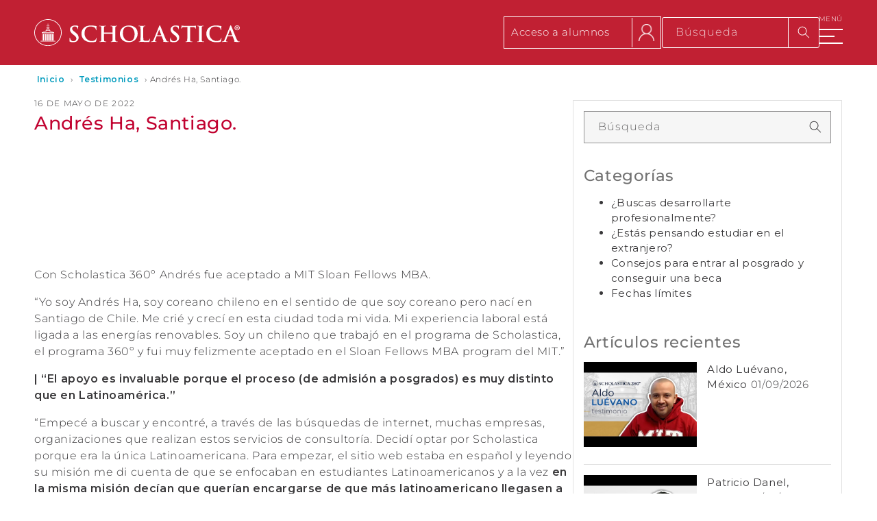

--- FILE ---
content_type: text/html; charset=utf-8
request_url: https://scholasticaprep.com/blogs/testimonios/andres-ha-santiago
body_size: 32950
content:
<!doctype html>
<html class="js" lang="es">
  <head>
    <meta charset="utf-8">
    <meta http-equiv="X-UA-Compatible" content="IE=edge">
    <meta name="viewport" content="width=device-width, initial-scale=1.0">

    <link rel="preconnect" href="https://cdn.shopify.com" crossorigin>
     

    <meta name="theme-color" content="">
    <meta name="format-detection" content="date=no">
    
    <link rel="canonical" href="https://scholasticaprep.com/blogs/testimonios/andres-ha-santiago"><link rel="icon" type="image/png" href="//scholasticaprep.com/cdn/shop/files/favicon-scholastica.png?crop=center&height=32&v=1740787593&width=32"><link rel="preconnect" href="https://fonts.shopifycdn.com" crossorigin><title>
      Andrés Ha, Santiago.
 &ndash; SCHOLASTICA</title>

    
      <meta name="description" content="Con Scholastica 360º Andrés fue aceptado a MIT Sloan Fellows MBA. “Yo soy Andrés Ha, soy coreano chileno en el sentido de que soy coreano pero nací en Santiago de Chile. Me crié y crecí en esta ciudad toda mi vida. Mi experiencia laboral está ligada a las energías renovables. Soy un chileno que trabajó en el programa d">
    

    

<meta property="og:site_name" content="SCHOLASTICA">
<meta property="og:url" content="https://scholasticaprep.com/blogs/testimonios/andres-ha-santiago">
<meta property="og:title" content="Andrés Ha, Santiago.">
<meta property="og:type" content="article">
<meta property="og:description" content="Con Scholastica 360º Andrés fue aceptado a MIT Sloan Fellows MBA. “Yo soy Andrés Ha, soy coreano chileno en el sentido de que soy coreano pero nací en Santiago de Chile. Me crié y crecí en esta ciudad toda mi vida. Mi experiencia laboral está ligada a las energías renovables. Soy un chileno que trabajó en el programa d"><meta property="og:image" content="http://scholasticaprep.com/cdn/shop/files/logo-scholastica.svg?height=628&pad_color=ffffff&v=1740516325&width=1200">
  <meta property="og:image:secure_url" content="https://scholasticaprep.com/cdn/shop/files/logo-scholastica.svg?height=628&pad_color=ffffff&v=1740516325&width=1200">
  <meta property="og:image:width" content="1200">
  <meta property="og:image:height" content="628">
  
  
  <meta property="og:image codigos" content="https://i.ytimg.com/vi/qKQkAoqSBRw/maxresdefault.jpg">
  <meta property="og:description" content="article.excerpt">

<meta name="twitter:site" content="@https://x.com/scholasticaprep"><meta name="twitter:card" content="summary_large_image">
<meta name="twitter:title" content="Andrés Ha, Santiago.">
<meta name="twitter:description" content="Con Scholastica 360º Andrés fue aceptado a MIT Sloan Fellows MBA. “Yo soy Andrés Ha, soy coreano chileno en el sentido de que soy coreano pero nací en Santiago de Chile. Me crié y crecí en esta ciudad toda mi vida. Mi experiencia laboral está ligada a las energías renovables. Soy un chileno que trabajó en el programa d">

<script src="//scholasticaprep.com/cdn/shop/t/27/assets/constants.js?v=132983761750457495441757705431" defer="defer"></script>
    <script src="//scholasticaprep.com/cdn/shop/t/27/assets/pubsub.js?v=158357773527763999511757705431" defer="defer"></script>
    <script src="//scholasticaprep.com/cdn/shop/t/27/assets/global.js?v=152862011079830610291757705431" defer="defer"></script>
    <script src="//scholasticaprep.com/cdn/shop/t/27/assets/details-disclosure.js?v=13653116266235556501757705431" defer="defer"></script>
    <script src="//scholasticaprep.com/cdn/shop/t/27/assets/details-modal.js?v=25581673532751508451757705431" defer="defer"></script>
    <script src="//scholasticaprep.com/cdn/shop/t/27/assets/search-form.js?v=133129549252120666541757705431" defer="defer"></script><script src="//scholasticaprep.com/cdn/shop/t/27/assets/animations.js?v=88693664871331136111757705431" defer="defer"></script><script>window.performance && window.performance.mark && window.performance.mark('shopify.content_for_header.start');</script><meta id="shopify-digital-wallet" name="shopify-digital-wallet" content="/25488130094/digital_wallets/dialog">
<link rel="alternate" type="application/atom+xml" title="Feed" href="/blogs/testimonios.atom" />
<script async="async" src="/checkouts/internal/preloads.js?locale=es-MX"></script>
<script id="shopify-features" type="application/json">{"accessToken":"18237e7cfeba6ce13e2cf40cb861bb9c","betas":["rich-media-storefront-analytics"],"domain":"scholasticaprep.com","predictiveSearch":true,"shopId":25488130094,"locale":"es"}</script>
<script>var Shopify = Shopify || {};
Shopify.shop = "scholastica-prep.myshopify.com";
Shopify.locale = "es";
Shopify.currency = {"active":"MXN","rate":"1.0"};
Shopify.country = "MX";
Shopify.theme = {"name":"Scholastica V.3.1 Septimbre 2025 Formularios","id":127707447342,"schema_name":"Dawn","schema_version":"15.2.0","theme_store_id":887,"role":"main"};
Shopify.theme.handle = "null";
Shopify.theme.style = {"id":null,"handle":null};
Shopify.cdnHost = "scholasticaprep.com/cdn";
Shopify.routes = Shopify.routes || {};
Shopify.routes.root = "/";</script>
<script type="module">!function(o){(o.Shopify=o.Shopify||{}).modules=!0}(window);</script>
<script>!function(o){function n(){var o=[];function n(){o.push(Array.prototype.slice.apply(arguments))}return n.q=o,n}var t=o.Shopify=o.Shopify||{};t.loadFeatures=n(),t.autoloadFeatures=n()}(window);</script>
<script id="shop-js-analytics" type="application/json">{"pageType":"article"}</script>
<script defer="defer" async type="module" src="//scholasticaprep.com/cdn/shopifycloud/shop-js/modules/v2/client.init-shop-cart-sync_BSQ69bm3.es.esm.js"></script>
<script defer="defer" async type="module" src="//scholasticaprep.com/cdn/shopifycloud/shop-js/modules/v2/chunk.common_CIqZBrE6.esm.js"></script>
<script type="module">
  await import("//scholasticaprep.com/cdn/shopifycloud/shop-js/modules/v2/client.init-shop-cart-sync_BSQ69bm3.es.esm.js");
await import("//scholasticaprep.com/cdn/shopifycloud/shop-js/modules/v2/chunk.common_CIqZBrE6.esm.js");

  window.Shopify.SignInWithShop?.initShopCartSync?.({"fedCMEnabled":true,"windoidEnabled":true});

</script>
<script>(function() {
  var isLoaded = false;
  function asyncLoad() {
    if (isLoaded) return;
    isLoaded = true;
    var urls = ["https:\/\/inffuse.eventscalendar.co\/plugins\/shopify\/loader.js?app=calendar\u0026shop=scholastica-prep.myshopify.com\u0026shop=scholastica-prep.myshopify.com"];
    for (var i = 0; i < urls.length; i++) {
      var s = document.createElement('script');
      s.type = 'text/javascript';
      s.async = true;
      s.src = urls[i];
      var x = document.getElementsByTagName('script')[0];
      x.parentNode.insertBefore(s, x);
    }
  };
  if(window.attachEvent) {
    window.attachEvent('onload', asyncLoad);
  } else {
    window.addEventListener('load', asyncLoad, false);
  }
})();</script>
<script id="__st">var __st={"a":25488130094,"offset":-21600,"reqid":"4d0c734e-5a1b-4719-a02e-723804b93f8a-1768933924","pageurl":"scholasticaprep.com\/blogs\/testimonios\/andres-ha-santiago","s":"articles-556464963630","u":"cf763d433c2c","p":"article","rtyp":"article","rid":556464963630};</script>
<script>window.ShopifyPaypalV4VisibilityTracking = true;</script>
<script id="captcha-bootstrap">!function(){'use strict';const t='contact',e='account',n='new_comment',o=[[t,t],['blogs',n],['comments',n],[t,'customer']],c=[[e,'customer_login'],[e,'guest_login'],[e,'recover_customer_password'],[e,'create_customer']],r=t=>t.map((([t,e])=>`form[action*='/${t}']:not([data-nocaptcha='true']) input[name='form_type'][value='${e}']`)).join(','),a=t=>()=>t?[...document.querySelectorAll(t)].map((t=>t.form)):[];function s(){const t=[...o],e=r(t);return a(e)}const i='password',u='form_key',d=['recaptcha-v3-token','g-recaptcha-response','h-captcha-response',i],f=()=>{try{return window.sessionStorage}catch{return}},m='__shopify_v',_=t=>t.elements[u];function p(t,e,n=!1){try{const o=window.sessionStorage,c=JSON.parse(o.getItem(e)),{data:r}=function(t){const{data:e,action:n}=t;return t[m]||n?{data:e,action:n}:{data:t,action:n}}(c);for(const[e,n]of Object.entries(r))t.elements[e]&&(t.elements[e].value=n);n&&o.removeItem(e)}catch(o){console.error('form repopulation failed',{error:o})}}const l='form_type',E='cptcha';function T(t){t.dataset[E]=!0}const w=window,h=w.document,L='Shopify',v='ce_forms',y='captcha';let A=!1;((t,e)=>{const n=(g='f06e6c50-85a8-45c8-87d0-21a2b65856fe',I='https://cdn.shopify.com/shopifycloud/storefront-forms-hcaptcha/ce_storefront_forms_captcha_hcaptcha.v1.5.2.iife.js',D={infoText:'Protegido por hCaptcha',privacyText:'Privacidad',termsText:'Términos'},(t,e,n)=>{const o=w[L][v],c=o.bindForm;if(c)return c(t,g,e,D).then(n);var r;o.q.push([[t,g,e,D],n]),r=I,A||(h.body.append(Object.assign(h.createElement('script'),{id:'captcha-provider',async:!0,src:r})),A=!0)});var g,I,D;w[L]=w[L]||{},w[L][v]=w[L][v]||{},w[L][v].q=[],w[L][y]=w[L][y]||{},w[L][y].protect=function(t,e){n(t,void 0,e),T(t)},Object.freeze(w[L][y]),function(t,e,n,w,h,L){const[v,y,A,g]=function(t,e,n){const i=e?o:[],u=t?c:[],d=[...i,...u],f=r(d),m=r(i),_=r(d.filter((([t,e])=>n.includes(e))));return[a(f),a(m),a(_),s()]}(w,h,L),I=t=>{const e=t.target;return e instanceof HTMLFormElement?e:e&&e.form},D=t=>v().includes(t);t.addEventListener('submit',(t=>{const e=I(t);if(!e)return;const n=D(e)&&!e.dataset.hcaptchaBound&&!e.dataset.recaptchaBound,o=_(e),c=g().includes(e)&&(!o||!o.value);(n||c)&&t.preventDefault(),c&&!n&&(function(t){try{if(!f())return;!function(t){const e=f();if(!e)return;const n=_(t);if(!n)return;const o=n.value;o&&e.removeItem(o)}(t);const e=Array.from(Array(32),(()=>Math.random().toString(36)[2])).join('');!function(t,e){_(t)||t.append(Object.assign(document.createElement('input'),{type:'hidden',name:u})),t.elements[u].value=e}(t,e),function(t,e){const n=f();if(!n)return;const o=[...t.querySelectorAll(`input[type='${i}']`)].map((({name:t})=>t)),c=[...d,...o],r={};for(const[a,s]of new FormData(t).entries())c.includes(a)||(r[a]=s);n.setItem(e,JSON.stringify({[m]:1,action:t.action,data:r}))}(t,e)}catch(e){console.error('failed to persist form',e)}}(e),e.submit())}));const S=(t,e)=>{t&&!t.dataset[E]&&(n(t,e.some((e=>e===t))),T(t))};for(const o of['focusin','change'])t.addEventListener(o,(t=>{const e=I(t);D(e)&&S(e,y())}));const B=e.get('form_key'),M=e.get(l),P=B&&M;t.addEventListener('DOMContentLoaded',(()=>{const t=y();if(P)for(const e of t)e.elements[l].value===M&&p(e,B);[...new Set([...A(),...v().filter((t=>'true'===t.dataset.shopifyCaptcha))])].forEach((e=>S(e,t)))}))}(h,new URLSearchParams(w.location.search),n,t,e,['guest_login'])})(!1,!0)}();</script>
<script integrity="sha256-4kQ18oKyAcykRKYeNunJcIwy7WH5gtpwJnB7kiuLZ1E=" data-source-attribution="shopify.loadfeatures" defer="defer" src="//scholasticaprep.com/cdn/shopifycloud/storefront/assets/storefront/load_feature-a0a9edcb.js" crossorigin="anonymous"></script>
<script data-source-attribution="shopify.dynamic_checkout.dynamic.init">var Shopify=Shopify||{};Shopify.PaymentButton=Shopify.PaymentButton||{isStorefrontPortableWallets:!0,init:function(){window.Shopify.PaymentButton.init=function(){};var t=document.createElement("script");t.src="https://scholasticaprep.com/cdn/shopifycloud/portable-wallets/latest/portable-wallets.es.js",t.type="module",document.head.appendChild(t)}};
</script>
<script data-source-attribution="shopify.dynamic_checkout.buyer_consent">
  function portableWalletsHideBuyerConsent(e){var t=document.getElementById("shopify-buyer-consent"),n=document.getElementById("shopify-subscription-policy-button");t&&n&&(t.classList.add("hidden"),t.setAttribute("aria-hidden","true"),n.removeEventListener("click",e))}function portableWalletsShowBuyerConsent(e){var t=document.getElementById("shopify-buyer-consent"),n=document.getElementById("shopify-subscription-policy-button");t&&n&&(t.classList.remove("hidden"),t.removeAttribute("aria-hidden"),n.addEventListener("click",e))}window.Shopify?.PaymentButton&&(window.Shopify.PaymentButton.hideBuyerConsent=portableWalletsHideBuyerConsent,window.Shopify.PaymentButton.showBuyerConsent=portableWalletsShowBuyerConsent);
</script>
<script data-source-attribution="shopify.dynamic_checkout.cart.bootstrap">document.addEventListener("DOMContentLoaded",(function(){function t(){return document.querySelector("shopify-accelerated-checkout-cart, shopify-accelerated-checkout")}if(t())Shopify.PaymentButton.init();else{new MutationObserver((function(e,n){t()&&(Shopify.PaymentButton.init(),n.disconnect())})).observe(document.body,{childList:!0,subtree:!0})}}));
</script>
<script id="sections-script" data-sections="header" defer="defer" src="//scholasticaprep.com/cdn/shop/t/27/compiled_assets/scripts.js?v=41415"></script>
<script>window.performance && window.performance.mark && window.performance.mark('shopify.content_for_header.end');</script>


    <style data-shopify>
      @font-face {
  font-family: Montserrat;
  font-weight: 300;
  font-style: normal;
  font-display: swap;
  src: url("//scholasticaprep.com/cdn/fonts/montserrat/montserrat_n3.29e699231893fd243e1620595067294bb067ba2a.woff2") format("woff2"),
       url("//scholasticaprep.com/cdn/fonts/montserrat/montserrat_n3.64ed56f012a53c08a49d49bd7e0c8d2f46119150.woff") format("woff");
}

      @font-face {
  font-family: Montserrat;
  font-weight: 700;
  font-style: normal;
  font-display: swap;
  src: url("//scholasticaprep.com/cdn/fonts/montserrat/montserrat_n7.3c434e22befd5c18a6b4afadb1e3d77c128c7939.woff2") format("woff2"),
       url("//scholasticaprep.com/cdn/fonts/montserrat/montserrat_n7.5d9fa6e2cae713c8fb539a9876489d86207fe957.woff") format("woff");
}

      @font-face {
  font-family: Montserrat;
  font-weight: 300;
  font-style: italic;
  font-display: swap;
  src: url("//scholasticaprep.com/cdn/fonts/montserrat/montserrat_i3.9cfee8ab0b9b229ed9a7652dff7d786e45a01df2.woff2") format("woff2"),
       url("//scholasticaprep.com/cdn/fonts/montserrat/montserrat_i3.68df04ba4494b4612ed6f9bf46b6c06246fa2fa4.woff") format("woff");
}

      @font-face {
  font-family: Montserrat;
  font-weight: 700;
  font-style: italic;
  font-display: swap;
  src: url("//scholasticaprep.com/cdn/fonts/montserrat/montserrat_i7.a0d4a463df4f146567d871890ffb3c80408e7732.woff2") format("woff2"),
       url("//scholasticaprep.com/cdn/fonts/montserrat/montserrat_i7.f6ec9f2a0681acc6f8152c40921d2a4d2e1a2c78.woff") format("woff");
}

      @font-face {
  font-family: Montserrat;
  font-weight: 500;
  font-style: normal;
  font-display: swap;
  src: url("//scholasticaprep.com/cdn/fonts/montserrat/montserrat_n5.07ef3781d9c78c8b93c98419da7ad4fbeebb6635.woff2") format("woff2"),
       url("//scholasticaprep.com/cdn/fonts/montserrat/montserrat_n5.adf9b4bd8b0e4f55a0b203cdd84512667e0d5e4d.woff") format("woff");
}


      
        :root,
        .color-scheme-1 {
          --color-background: 255,255,255;
        
          --gradient-background: #ffffff;
        

        

        

        --color-foreground: 57,56,58;
        --color-background-contrast: 191,191,191;
        --color-shadow: 18,18,18;
        --color-button: 193,32,51;
        --color-button-text: 255,255,255;
        --color-secondary-button: 255,255,255;
        --color-secondary-button-text: 193,32,51;
        --color-link: 193,32,51;
        --color-badge-foreground: 57,56,58;
        --color-badge-background: 255,255,255;
        --color-badge-border: 57,56,58;
        --payment-terms-background-color: rgb(255 255 255);
        --button-hover: rgb(39);
      }
      
        
        .color-scheme-2 {
          --color-background: 228,227,224;
        
          --gradient-background: #e4e3e0;
        

        

        

        --color-foreground: 18,18,18;
        --color-background-contrast: 169,165,156;
        --color-shadow: 18,18,18;
        --color-button: 18,18,18;
        --color-button-text: 243,243,243;
        --color-secondary-button: 228,227,224;
        --color-secondary-button-text: 18,18,18;
        --color-link: 18,18,18;
        --color-badge-foreground: 18,18,18;
        --color-badge-background: 228,227,224;
        --color-badge-border: 18,18,18;
        --payment-terms-background-color: rgb(228 227 224);
        --button-hover: rgb(18);
      }
      
        
        .color-scheme-3 {
          --color-background: 36,40,51;
        
          --gradient-background: #242833;
        

        

        

        --color-foreground: 255,255,255;
        --color-background-contrast: 47,52,66;
        --color-shadow: 18,18,18;
        --color-button: 255,255,255;
        --color-button-text: 0,0,0;
        --color-secondary-button: 36,40,51;
        --color-secondary-button-text: 255,255,255;
        --color-link: 255,255,255;
        --color-badge-foreground: 255,255,255;
        --color-badge-background: 36,40,51;
        --color-badge-border: 255,255,255;
        --payment-terms-background-color: rgb(36 40 51);
        --button-hover: rgb(18);
      }
      
        
        .color-scheme-4 {
          --color-background: 42,51,75;
        
          --gradient-background: #2a334b;
        

        

        

        --color-foreground: 255,255,255;
        --color-background-contrast: 51,62,91;
        --color-shadow: 18,18,18;
        --color-button: 255,255,255;
        --color-button-text: 18,18,18;
        --color-secondary-button: 42,51,75;
        --color-secondary-button-text: 255,255,255;
        --color-link: 255,255,255;
        --color-badge-foreground: 255,255,255;
        --color-badge-background: 42,51,75;
        --color-badge-border: 255,255,255;
        --payment-terms-background-color: rgb(42 51 75);
        --button-hover: rgb(18);
      }
      
        
        .color-scheme-5 {
          --color-background: 255,255,255;
        
          --gradient-background: linear-gradient(93deg, rgba(0, 0, 0, 1), rgba(255, 255, 255, 1) 100%);
        

        

        

        --color-foreground: 255,255,255;
        --color-background-contrast: 191,191,191;
        --color-shadow: 193,32,51;
        --color-button: 255,255,255;
        --color-button-text: 51,79,180;
        --color-secondary-button: 255,255,255;
        --color-secondary-button-text: 255,255,255;
        --color-link: 255,255,255;
        --color-badge-foreground: 255,255,255;
        --color-badge-background: 255,255,255;
        --color-badge-border: 255,255,255;
        --payment-terms-background-color: rgb(255 255 255);
        --button-hover: rgb(18);
      }
      
        
        .color-scheme-b3d33d4a-6157-4a9b-84ca-bd688a96033e {
          --color-background: 255,255,255;
        
          --gradient-background: #ffffff;
        

        

        

        --color-foreground: 255,255,255;
        --color-background-contrast: 191,191,191;
        --color-shadow: 18,18,18;
        --color-button: 18,18,18;
        --color-button-text: 255,255,255;
        --color-secondary-button: 255,255,255;
        --color-secondary-button-text: 18,18,18;
        --color-link: 18,18,18;
        --color-badge-foreground: 255,255,255;
        --color-badge-background: 255,255,255;
        --color-badge-border: 255,255,255;
        --payment-terms-background-color: rgb(255 255 255);
        --button-hover: rgb(18);
      }
      
        
        .color-scheme-ca450625-a508-460b-9583-0f42e2fcb350 {
          --color-background: 193,32,51;
        
          --gradient-background: #c12033;
        

        

        

        --color-foreground: 255,255,255;
        --color-background-contrast: 84,14,22;
        --color-shadow: 18,18,18;
        --color-button: 18,18,18;
        --color-button-text: 255,255,255;
        --color-secondary-button: 193,32,51;
        --color-secondary-button-text: 193,32,51;
        --color-link: 193,32,51;
        --color-badge-foreground: 255,255,255;
        --color-badge-background: 193,32,51;
        --color-badge-border: 255,255,255;
        --payment-terms-background-color: rgb(193 32 51);
        --button-hover: rgb(39);
      }
      
        
        .color-scheme-1dafda2d-e46f-48b5-b107-06db4e83d0f1 {
          --color-background: 193,32,51;
        
          --gradient-background: #c12033;
        

        

        

        --color-foreground: 255,255,255;
        --color-background-contrast: 84,14,22;
        --color-shadow: 193,32,51;
        --color-button: 193,32,51;
        --color-button-text: 193,32,51;
        --color-secondary-button: 193,32,51;
        --color-secondary-button-text: 193,32,51;
        --color-link: 193,32,51;
        --color-badge-foreground: 255,255,255;
        --color-badge-background: 193,32,51;
        --color-badge-border: 255,255,255;
        --payment-terms-background-color: rgb(193 32 51);
        --button-hover: rgb(18);
      }
      
        
        .color-scheme-3108cb04-3a89-456a-8766-5aeb89ebeb13 {
          --color-background: 193,32,51;
        
          --gradient-background: #c12033;
        

        

        

        --color-foreground: 255,255,255;
        --color-background-contrast: 84,14,22;
        --color-shadow: 18,18,18;
        --color-button: 255,255,255;
        --color-button-text: 193,32,51;
        --color-secondary-button: 193,32,51;
        --color-secondary-button-text: 255,255,255;
        --color-link: 255,255,255;
        --color-badge-foreground: 255,255,255;
        --color-badge-background: 193,32,51;
        --color-badge-border: 255,255,255;
        --payment-terms-background-color: rgb(193 32 51);
        --button-hover: rgb(39);
      }
      
        
        .color-scheme-564a39e0-d74f-4fb2-9bd8-2e93bbfde056 {
          --color-background: 255,255,255;
        
          --gradient-background: #ffffff;
        

        

        

        --color-foreground: 57,56,58;
        --color-background-contrast: 191,191,191;
        --color-shadow: 18,18,18;
        --color-button: 42,51,75;
        --color-button-text: 255,255,255;
        --color-secondary-button: 255,255,255;
        --color-secondary-button-text: 42,51,75;
        --color-link: 42,51,75;
        --color-badge-foreground: 57,56,58;
        --color-badge-background: 255,255,255;
        --color-badge-border: 57,56,58;
        --payment-terms-background-color: rgb(255 255 255);
        --button-hover: rgb(18);
      }
      
        
        .color-scheme-cc8e0c04-c1be-4135-8b6e-f3d606527aec {
          --color-background: 178,155,116;
        
          --gradient-background: #b29b74;
        

        

        

        --color-foreground: 255,255,255;
        --color-background-contrast: 107,89,59;
        --color-shadow: 18,18,18;
        --color-button: 255,255,255;
        --color-button-text: 255,255,255;
        --color-secondary-button: 178,155,116;
        --color-secondary-button-text: 255,255,255;
        --color-link: 255,255,255;
        --color-badge-foreground: 255,255,255;
        --color-badge-background: 178,155,116;
        --color-badge-border: 255,255,255;
        --payment-terms-background-color: rgb(178 155 116);
        --button-hover: rgb(18);
      }
      
        
        .color-scheme-ec28d747-fb51-4415-b873-ed9d6c010389 {
          --color-background: 255,255,255;
        
          --gradient-background: #ffffff;
        

        

        

        --color-foreground: 57,56,58;
        --color-background-contrast: 191,191,191;
        --color-shadow: 18,18,18;
        --color-button: 178,155,116;
        --color-button-text: 255,255,255;
        --color-secondary-button: 255,255,255;
        --color-secondary-button-text: 193,32,51;
        --color-link: 193,32,51;
        --color-badge-foreground: 57,56,58;
        --color-badge-background: 255,255,255;
        --color-badge-border: 57,56,58;
        --payment-terms-background-color: rgb(255 255 255);
        --button-hover: rgb(18);
      }
      
        
        .color-scheme-55bde582-333a-4917-b47a-d00285e8a68e {
          --color-background: 66,101,163;
        
          --gradient-background: #4265a3;
        

        

        

        --color-foreground: 255,255,255;
        --color-background-contrast: 29,45,72;
        --color-shadow: 18,18,18;
        --color-button: 178,155,116;
        --color-button-text: 255,255,255;
        --color-secondary-button: 66,101,163;
        --color-secondary-button-text: 193,32,51;
        --color-link: 193,32,51;
        --color-badge-foreground: 255,255,255;
        --color-badge-background: 66,101,163;
        --color-badge-border: 255,255,255;
        --payment-terms-background-color: rgb(66 101 163);
        --button-hover: rgb(18);
      }
      
        
        .color-scheme-9e74d3e9-965e-4394-b971-b3a5120f637f {
          --color-background: 178,155,116;
        
          --gradient-background: #b29b74;
        

        

        

        --color-foreground: 57,56,58;
        --color-background-contrast: 107,89,59;
        --color-shadow: 18,18,18;
        --color-button: 255,255,255;
        --color-button-text: 255,255,255;
        --color-secondary-button: 178,155,116;
        --color-secondary-button-text: 193,32,51;
        --color-link: 193,32,51;
        --color-badge-foreground: 57,56,58;
        --color-badge-background: 178,155,116;
        --color-badge-border: 57,56,58;
        --payment-terms-background-color: rgb(178 155 116);
        --button-hover: rgb(18);
      }
      
        
        .color-scheme-e3397560-859e-436e-a14c-69b7324ab052 {
          --color-background: 20,41,70;
        
          --gradient-background: #142946;
        

        

        

        --color-foreground: 255,255,255;
        --color-background-contrast: 26,53,90;
        --color-shadow: 18,18,18;
        --color-button: 193,32,51;
        --color-button-text: 255,255,255;
        --color-secondary-button: 20,41,70;
        --color-secondary-button-text: 193,32,51;
        --color-link: 193,32,51;
        --color-badge-foreground: 255,255,255;
        --color-badge-background: 20,41,70;
        --color-badge-border: 255,255,255;
        --payment-terms-background-color: rgb(20 41 70);
        --button-hover: rgb(18);
      }
      
        
        .color-scheme-4a68bf67-65c0-4cc0-a33c-c961daa41aae {
          --color-background: 223,222,219;
        
          --gradient-background: #dfdedb;
        

        

        

        --color-foreground: 77,77,77;
        --color-background-contrast: 163,160,151;
        --color-shadow: 18,18,18;
        --color-button: 77,77,77;
        --color-button-text: 255,255,255;
        --color-secondary-button: 223,222,219;
        --color-secondary-button-text: 193,32,51;
        --color-link: 193,32,51;
        --color-badge-foreground: 77,77,77;
        --color-badge-background: 223,222,219;
        --color-badge-border: 77,77,77;
        --payment-terms-background-color: rgb(223 222 219);
        --button-hover: rgb(18);
      }
      
        
        .color-scheme-9d5b6ef8-c49f-42db-96c2-68b5fd1e8553 {
          --color-background: 34,96,144;
        
          --gradient-background: #226090;
        

        

        

        --color-foreground: 255,255,255;
        --color-background-contrast: 10,27,41;
        --color-shadow: 18,18,18;
        --color-button: 255,255,255;
        --color-button-text: 255,255,255;
        --color-secondary-button: 34,96,144;
        --color-secondary-button-text: 193,32,51;
        --color-link: 193,32,51;
        --color-badge-foreground: 255,255,255;
        --color-badge-background: 34,96,144;
        --color-badge-border: 255,255,255;
        --payment-terms-background-color: rgb(34 96 144);
        --button-hover: rgb(18);
      }
      
        
        .color-scheme-4a11adb6-741c-4671-b101-408158016aca {
          --color-background: 193,32,51;
        
          --gradient-background: #c12033;
        

        

        

        --color-foreground: 255,255,255;
        --color-background-contrast: 84,14,22;
        --color-shadow: 18,18,18;
        --color-button: 193,32,51;
        --color-button-text: 255,255,255;
        --color-secondary-button: 193,32,51;
        --color-secondary-button-text: 193,32,51;
        --color-link: 193,32,51;
        --color-badge-foreground: 255,255,255;
        --color-badge-background: 193,32,51;
        --color-badge-border: 255,255,255;
        --payment-terms-background-color: rgb(193 32 51);
        --button-hover: rgb(39);
      }
      
        
        .color-scheme-aa7d1d60-9985-491b-91a9-2cabf7b5c45b {
          --color-background: 255,255,255;
        
          --gradient-background: #ffffff;
        

        

        

        --color-foreground: 57,56,58;
        --color-background-contrast: 191,191,191;
        --color-shadow: 18,18,18;
        --color-button: 42,51,75;
        --color-button-text: 255,255,255;
        --color-secondary-button: 255,255,255;
        --color-secondary-button-text: 193,32,51;
        --color-link: 193,32,51;
        --color-badge-foreground: 57,56,58;
        --color-badge-background: 255,255,255;
        --color-badge-border: 57,56,58;
        --payment-terms-background-color: rgb(255 255 255);
        --button-hover: rgb(18);
      }
      
        
        .color-scheme-7e1df0db-6123-44d1-80f5-a2f3a8f6ff59 {
          --color-background: 4,156,190;
        
          --gradient-background: #049cbe;
        

        

        

        --color-foreground: 255,255,255;
        --color-background-contrast: 1,53,65;
        --color-shadow: 18,18,18;
        --color-button: 255,255,255;
        --color-button-text: 255,255,255;
        --color-secondary-button: 4,156,190;
        --color-secondary-button-text: 193,32,51;
        --color-link: 193,32,51;
        --color-badge-foreground: 255,255,255;
        --color-badge-background: 4,156,190;
        --color-badge-border: 255,255,255;
        --payment-terms-background-color: rgb(4 156 190);
        --button-hover: rgb(18);
      }
      
        
        .color-scheme-c087f123-8e8d-4da3-88ee-2c7205cc2594 {
          --color-background: 221,195,125;
        
          --gradient-background: #ddc37d;
        

        

        

        --color-foreground: 42,51,75;
        --color-background-contrast: 173,139,45;
        --color-shadow: 18,18,18;
        --color-button: 255,255,255;
        --color-button-text: 255,255,255;
        --color-secondary-button: 221,195,125;
        --color-secondary-button-text: 193,32,51;
        --color-link: 193,32,51;
        --color-badge-foreground: 42,51,75;
        --color-badge-background: 221,195,125;
        --color-badge-border: 42,51,75;
        --payment-terms-background-color: rgb(221 195 125);
        --button-hover: rgb(18);
      }
      



      body, .color-scheme-1, .color-scheme-2, .color-scheme-3, .color-scheme-4, .color-scheme-5, .color-scheme-b3d33d4a-6157-4a9b-84ca-bd688a96033e, .color-scheme-ca450625-a508-460b-9583-0f42e2fcb350, .color-scheme-1dafda2d-e46f-48b5-b107-06db4e83d0f1, .color-scheme-3108cb04-3a89-456a-8766-5aeb89ebeb13, .color-scheme-564a39e0-d74f-4fb2-9bd8-2e93bbfde056, .color-scheme-cc8e0c04-c1be-4135-8b6e-f3d606527aec, .color-scheme-ec28d747-fb51-4415-b873-ed9d6c010389, .color-scheme-55bde582-333a-4917-b47a-d00285e8a68e, .color-scheme-9e74d3e9-965e-4394-b971-b3a5120f637f, .color-scheme-e3397560-859e-436e-a14c-69b7324ab052, .color-scheme-4a68bf67-65c0-4cc0-a33c-c961daa41aae, .color-scheme-9d5b6ef8-c49f-42db-96c2-68b5fd1e8553, .color-scheme-4a11adb6-741c-4671-b101-408158016aca, .color-scheme-aa7d1d60-9985-491b-91a9-2cabf7b5c45b, .color-scheme-7e1df0db-6123-44d1-80f5-a2f3a8f6ff59, .color-scheme-c087f123-8e8d-4da3-88ee-2c7205cc2594 {
        color: rgba(var(--color-foreground), 1);
        background-color: rgb(var(--color-background));
      }

      :root {
        --font-body-family: Montserrat, sans-serif;
        --font-body-style: normal;
        --font-body-weight: 300;
        --font-body-weight-bold: 600;

        --font-heading-family: Montserrat, sans-serif;
        --font-heading-style: normal;
        --font-heading-weight: 500;

        --font-body-scale: 1.0;
        --font-heading-scale: 1.0;

        --media-padding: px;
        --media-border-opacity: 0.05;
        --media-border-width: 1px;
        --media-radius: 0px;
        --media-shadow-opacity: 0.0;
        --media-shadow-horizontal-offset: 0px;
        --media-shadow-vertical-offset: 4px;
        --media-shadow-blur-radius: 5px;
        --media-shadow-visible: 0;

        --page-width: 140rem;
        --page-width-margin: 0rem;

        --product-card-image-padding: 0.0rem;
        --product-card-corner-radius: 0.0rem;
        --product-card-text-alignment: left;
        --product-card-border-width: 0.0rem;
        --product-card-border-opacity: 0.1;
        --product-card-shadow-opacity: 0.0;
        --product-card-shadow-visible: 0;
        --product-card-shadow-horizontal-offset: 0.0rem;
        --product-card-shadow-vertical-offset: 0.4rem;
        --product-card-shadow-blur-radius: 0.5rem;

        --collection-card-image-padding: 0.0rem;
        --collection-card-corner-radius: 0.0rem;
        --collection-card-text-alignment: left;
        --collection-card-border-width: 0.0rem;
        --collection-card-border-opacity: 0.1;
        --collection-card-shadow-opacity: 0.0;
        --collection-card-shadow-visible: 0;
        --collection-card-shadow-horizontal-offset: 0.0rem;
        --collection-card-shadow-vertical-offset: 0.4rem;
        --collection-card-shadow-blur-radius: 0.5rem;

        --blog-card-image-padding: 0.0rem;
        --blog-card-corner-radius: 0.0rem;
        --blog-card-text-alignment: left;
        --blog-card-border-width: 0.0rem;
        --blog-card-border-opacity: 0.1;
        --blog-card-shadow-opacity: 0.0;
        --blog-card-shadow-visible: 0;
        --blog-card-shadow-horizontal-offset: 0.0rem;
        --blog-card-shadow-vertical-offset: 0.4rem;
        --blog-card-shadow-blur-radius: 0.5rem;

        --badge-corner-radius: 4.0rem;

        --popup-border-width: 1px;
        --popup-border-opacity: 0.1;
        --popup-corner-radius: 0px;
        --popup-shadow-opacity: 0.05;
        --popup-shadow-horizontal-offset: 0px;
        --popup-shadow-vertical-offset: 4px;
        --popup-shadow-blur-radius: 5px;

        --drawer-border-width: 1px;
        --drawer-border-opacity: 0.1;
        --drawer-shadow-opacity: 0.0;
        --drawer-shadow-horizontal-offset: 0px;
        --drawer-shadow-vertical-offset: 4px;
        --drawer-shadow-blur-radius: 5px;

        --spacing-sections-desktop: 0px;
        --spacing-sections-mobile: 0px;

        --grid-desktop-vertical-spacing: 15px;
        --grid-desktop-horizontal-spacing: 15px;
        --grid-mobile-vertical-spacing: 7px;
        --grid-mobile-horizontal-spacing: 7px;

        --text-boxes-border-opacity: 0.1;
        --text-boxes-border-width: 0px;
        --text-boxes-radius: 0px;
        --text-boxes-shadow-opacity: 0.0;
        --text-boxes-shadow-visible: 0;
        --text-boxes-shadow-horizontal-offset: 0px;
        --text-boxes-shadow-vertical-offset: 4px;
        --text-boxes-shadow-blur-radius: 5px;

        --buttons-radius: 2px;
        --buttons-radius-outset: 2px;
        --buttons-border-width: 0px;
        --buttons-border-opacity: 1.0;
        --buttons-shadow-opacity: 0.0;
        --buttons-shadow-visible: 0;
        --buttons-shadow-horizontal-offset: 0px;
        --buttons-shadow-vertical-offset: -12px;
        --buttons-shadow-blur-radius: 0px;
        --buttons-border-offset: 0.3px;

        --inputs-radius: 0px;
        --inputs-border-width: 1px;
        --inputs-border-opacity: 0.55;
        --inputs-shadow-opacity: 0.0;
        --inputs-shadow-horizontal-offset: 0px;
        --inputs-margin-offset: 0px;
        --inputs-shadow-vertical-offset: 4px;
        --inputs-shadow-blur-radius: 5px;
        --inputs-radius-outset: 0px;

        --variant-pills-radius: 40px;
        --variant-pills-border-width: 1px;
        --variant-pills-border-opacity: 0.55;
        --variant-pills-shadow-opacity: 0.0;
        --variant-pills-shadow-horizontal-offset: 0px;
        --variant-pills-shadow-vertical-offset: 4px;
        --variant-pills-shadow-blur-radius: 5px;
      }

      *,
      *::before,
      *::after {
        box-sizing: inherit;
      }

      html {
        box-sizing: border-box;
        font-size: calc(var(--font-body-scale) * 62.5%);
        height: 100%;

      }

      body {
        display: grid;
        grid-template-rows: auto auto 1fr auto;
        grid-template-columns: 100%;
        min-height: 100%;
        margin: 0;
        font-size: 1.7rem;
        letter-spacing: 0.06rem;
        line-height: calc(1 + 0.5 / var(--font-body-scale));
        font-family: var(--font-body-family);
        font-style: var(--font-body-style);
        font-weight: 300;
        -webkit-font-smoothing: antialiased;
      }

      strong, b{
        font-weight:700
      }

      @media screen and (min-width: 750px) {
        body {
          font-size: 1.7rem;
        }
      }
    </style>

    <link href="//scholasticaprep.com/cdn/shop/t/27/assets/base.css?v=41052225538107650891764005670" rel="stylesheet" type="text/css" media="all" />
<link rel="stylesheet" href="//scholasticaprep.com/cdn/shop/t/27/assets/component-cart-items.css?v=123238115697927560811757705431" media="print" onload="this.media='all'">
      <link rel="preload" as="font" href="//scholasticaprep.com/cdn/fonts/montserrat/montserrat_n3.29e699231893fd243e1620595067294bb067ba2a.woff2" type="font/woff2" crossorigin>
      

      <link rel="preload" as="font" href="//scholasticaprep.com/cdn/fonts/montserrat/montserrat_n5.07ef3781d9c78c8b93c98419da7ad4fbeebb6635.woff2" type="font/woff2" crossorigin>
      

<link href="//scholasticaprep.com/cdn/shop/t/27/assets/component-localization-form.css?v=170315343355214948141757705431" rel="stylesheet" type="text/css" media="all" />
      <script src="//scholasticaprep.com/cdn/shop/t/27/assets/localization-form.js?v=144176611646395275351757705431" defer="defer"></script><link
        rel="stylesheet"
        href="//scholasticaprep.com/cdn/shop/t/27/assets/component-predictive-search.css?v=138493793902118783131757705431"
        media="print"
        onload="this.media='all'"
      >

    <script>
      if (Shopify.designMode) {
        document.documentElement.classList.add('shopify-design-mode');
      }
    </script>

    <link rel="preconnect" href="https://fonts.googleapis.com">
    <link rel="preconnect" href="https://fonts.gstatic.com" crossorigin>
    <link href="https://fonts.googleapis.com/css2?family=Montserrat:ital,wght@0,100..900;1,100..900&display=swap" rel="stylesheet">
    
   
    <!-- Google Tag Manager -->
    <script>(function(w,d,s,l,i){w[l]=w[l]||[];w[l].push({'gtm.start':
                                                        new Date().getTime(),event:'gtm.js'});var f=d.getElementsByTagName(s)[0],
    j=d.createElement(s),dl=l!='dataLayer'?'&l='+l:'';j.async=true;j.src=
      'https://www.googletagmanager.com/gtm.js?id='+i+dl;f.parentNode.insertBefore(j,f);
                              })(window,document,'script','dataLayer','GTM-TLFJC6T');</script>
    <!-- End Google Tag Manager -->
  <!-- Specific template scripts -->
  
   <!-- Global site tag (gtag.js) - Google Ads: 854116193 -->
  <script async src="https://www.googletagmanager.com/gtag/js?id=AW-854116193"></script>
  <script>
    window.dataLayer = window.dataLayer || [];
    function gtag(){dataLayer.push(arguments);}
    gtag('js', new Date());
    gtag('config', 'AW-854116193');
  </script>
  <meta name="facebook-domain-verification" content="tnzbeta9oy3mr97clhksu9i5wp2sm7" />
  <script src="https://94159c5d942c44d38b5f6a819036cc29.js.ubembed.com" async></script>
    
  <link href="https://monorail-edge.shopifysvc.com" rel="dns-prefetch">
<script>(function(){if ("sendBeacon" in navigator && "performance" in window) {try {var session_token_from_headers = performance.getEntriesByType('navigation')[0].serverTiming.find(x => x.name == '_s').description;} catch {var session_token_from_headers = undefined;}var session_cookie_matches = document.cookie.match(/_shopify_s=([^;]*)/);var session_token_from_cookie = session_cookie_matches && session_cookie_matches.length === 2 ? session_cookie_matches[1] : "";var session_token = session_token_from_headers || session_token_from_cookie || "";function handle_abandonment_event(e) {var entries = performance.getEntries().filter(function(entry) {return /monorail-edge.shopifysvc.com/.test(entry.name);});if (!window.abandonment_tracked && entries.length === 0) {window.abandonment_tracked = true;var currentMs = Date.now();var navigation_start = performance.timing.navigationStart;var payload = {shop_id: 25488130094,url: window.location.href,navigation_start,duration: currentMs - navigation_start,session_token,page_type: "article"};window.navigator.sendBeacon("https://monorail-edge.shopifysvc.com/v1/produce", JSON.stringify({schema_id: "online_store_buyer_site_abandonment/1.1",payload: payload,metadata: {event_created_at_ms: currentMs,event_sent_at_ms: currentMs}}));}}window.addEventListener('pagehide', handle_abandonment_event);}}());</script>
<script id="web-pixels-manager-setup">(function e(e,d,r,n,o){if(void 0===o&&(o={}),!Boolean(null===(a=null===(i=window.Shopify)||void 0===i?void 0:i.analytics)||void 0===a?void 0:a.replayQueue)){var i,a;window.Shopify=window.Shopify||{};var t=window.Shopify;t.analytics=t.analytics||{};var s=t.analytics;s.replayQueue=[],s.publish=function(e,d,r){return s.replayQueue.push([e,d,r]),!0};try{self.performance.mark("wpm:start")}catch(e){}var l=function(){var e={modern:/Edge?\/(1{2}[4-9]|1[2-9]\d|[2-9]\d{2}|\d{4,})\.\d+(\.\d+|)|Firefox\/(1{2}[4-9]|1[2-9]\d|[2-9]\d{2}|\d{4,})\.\d+(\.\d+|)|Chrom(ium|e)\/(9{2}|\d{3,})\.\d+(\.\d+|)|(Maci|X1{2}).+ Version\/(15\.\d+|(1[6-9]|[2-9]\d|\d{3,})\.\d+)([,.]\d+|)( \(\w+\)|)( Mobile\/\w+|) Safari\/|Chrome.+OPR\/(9{2}|\d{3,})\.\d+\.\d+|(CPU[ +]OS|iPhone[ +]OS|CPU[ +]iPhone|CPU IPhone OS|CPU iPad OS)[ +]+(15[._]\d+|(1[6-9]|[2-9]\d|\d{3,})[._]\d+)([._]\d+|)|Android:?[ /-](13[3-9]|1[4-9]\d|[2-9]\d{2}|\d{4,})(\.\d+|)(\.\d+|)|Android.+Firefox\/(13[5-9]|1[4-9]\d|[2-9]\d{2}|\d{4,})\.\d+(\.\d+|)|Android.+Chrom(ium|e)\/(13[3-9]|1[4-9]\d|[2-9]\d{2}|\d{4,})\.\d+(\.\d+|)|SamsungBrowser\/([2-9]\d|\d{3,})\.\d+/,legacy:/Edge?\/(1[6-9]|[2-9]\d|\d{3,})\.\d+(\.\d+|)|Firefox\/(5[4-9]|[6-9]\d|\d{3,})\.\d+(\.\d+|)|Chrom(ium|e)\/(5[1-9]|[6-9]\d|\d{3,})\.\d+(\.\d+|)([\d.]+$|.*Safari\/(?![\d.]+ Edge\/[\d.]+$))|(Maci|X1{2}).+ Version\/(10\.\d+|(1[1-9]|[2-9]\d|\d{3,})\.\d+)([,.]\d+|)( \(\w+\)|)( Mobile\/\w+|) Safari\/|Chrome.+OPR\/(3[89]|[4-9]\d|\d{3,})\.\d+\.\d+|(CPU[ +]OS|iPhone[ +]OS|CPU[ +]iPhone|CPU IPhone OS|CPU iPad OS)[ +]+(10[._]\d+|(1[1-9]|[2-9]\d|\d{3,})[._]\d+)([._]\d+|)|Android:?[ /-](13[3-9]|1[4-9]\d|[2-9]\d{2}|\d{4,})(\.\d+|)(\.\d+|)|Mobile Safari.+OPR\/([89]\d|\d{3,})\.\d+\.\d+|Android.+Firefox\/(13[5-9]|1[4-9]\d|[2-9]\d{2}|\d{4,})\.\d+(\.\d+|)|Android.+Chrom(ium|e)\/(13[3-9]|1[4-9]\d|[2-9]\d{2}|\d{4,})\.\d+(\.\d+|)|Android.+(UC? ?Browser|UCWEB|U3)[ /]?(15\.([5-9]|\d{2,})|(1[6-9]|[2-9]\d|\d{3,})\.\d+)\.\d+|SamsungBrowser\/(5\.\d+|([6-9]|\d{2,})\.\d+)|Android.+MQ{2}Browser\/(14(\.(9|\d{2,})|)|(1[5-9]|[2-9]\d|\d{3,})(\.\d+|))(\.\d+|)|K[Aa][Ii]OS\/(3\.\d+|([4-9]|\d{2,})\.\d+)(\.\d+|)/},d=e.modern,r=e.legacy,n=navigator.userAgent;return n.match(d)?"modern":n.match(r)?"legacy":"unknown"}(),u="modern"===l?"modern":"legacy",c=(null!=n?n:{modern:"",legacy:""})[u],f=function(e){return[e.baseUrl,"/wpm","/b",e.hashVersion,"modern"===e.buildTarget?"m":"l",".js"].join("")}({baseUrl:d,hashVersion:r,buildTarget:u}),m=function(e){var d=e.version,r=e.bundleTarget,n=e.surface,o=e.pageUrl,i=e.monorailEndpoint;return{emit:function(e){var a=e.status,t=e.errorMsg,s=(new Date).getTime(),l=JSON.stringify({metadata:{event_sent_at_ms:s},events:[{schema_id:"web_pixels_manager_load/3.1",payload:{version:d,bundle_target:r,page_url:o,status:a,surface:n,error_msg:t},metadata:{event_created_at_ms:s}}]});if(!i)return console&&console.warn&&console.warn("[Web Pixels Manager] No Monorail endpoint provided, skipping logging."),!1;try{return self.navigator.sendBeacon.bind(self.navigator)(i,l)}catch(e){}var u=new XMLHttpRequest;try{return u.open("POST",i,!0),u.setRequestHeader("Content-Type","text/plain"),u.send(l),!0}catch(e){return console&&console.warn&&console.warn("[Web Pixels Manager] Got an unhandled error while logging to Monorail."),!1}}}}({version:r,bundleTarget:l,surface:e.surface,pageUrl:self.location.href,monorailEndpoint:e.monorailEndpoint});try{o.browserTarget=l,function(e){var d=e.src,r=e.async,n=void 0===r||r,o=e.onload,i=e.onerror,a=e.sri,t=e.scriptDataAttributes,s=void 0===t?{}:t,l=document.createElement("script"),u=document.querySelector("head"),c=document.querySelector("body");if(l.async=n,l.src=d,a&&(l.integrity=a,l.crossOrigin="anonymous"),s)for(var f in s)if(Object.prototype.hasOwnProperty.call(s,f))try{l.dataset[f]=s[f]}catch(e){}if(o&&l.addEventListener("load",o),i&&l.addEventListener("error",i),u)u.appendChild(l);else{if(!c)throw new Error("Did not find a head or body element to append the script");c.appendChild(l)}}({src:f,async:!0,onload:function(){if(!function(){var e,d;return Boolean(null===(d=null===(e=window.Shopify)||void 0===e?void 0:e.analytics)||void 0===d?void 0:d.initialized)}()){var d=window.webPixelsManager.init(e)||void 0;if(d){var r=window.Shopify.analytics;r.replayQueue.forEach((function(e){var r=e[0],n=e[1],o=e[2];d.publishCustomEvent(r,n,o)})),r.replayQueue=[],r.publish=d.publishCustomEvent,r.visitor=d.visitor,r.initialized=!0}}},onerror:function(){return m.emit({status:"failed",errorMsg:"".concat(f," has failed to load")})},sri:function(e){var d=/^sha384-[A-Za-z0-9+/=]+$/;return"string"==typeof e&&d.test(e)}(c)?c:"",scriptDataAttributes:o}),m.emit({status:"loading"})}catch(e){m.emit({status:"failed",errorMsg:(null==e?void 0:e.message)||"Unknown error"})}}})({shopId: 25488130094,storefrontBaseUrl: "https://scholasticaprep.com",extensionsBaseUrl: "https://extensions.shopifycdn.com/cdn/shopifycloud/web-pixels-manager",monorailEndpoint: "https://monorail-edge.shopifysvc.com/unstable/produce_batch",surface: "storefront-renderer",enabledBetaFlags: ["2dca8a86"],webPixelsConfigList: [{"id":"shopify-app-pixel","configuration":"{}","eventPayloadVersion":"v1","runtimeContext":"STRICT","scriptVersion":"0450","apiClientId":"shopify-pixel","type":"APP","privacyPurposes":["ANALYTICS","MARKETING"]},{"id":"shopify-custom-pixel","eventPayloadVersion":"v1","runtimeContext":"LAX","scriptVersion":"0450","apiClientId":"shopify-pixel","type":"CUSTOM","privacyPurposes":["ANALYTICS","MARKETING"]}],isMerchantRequest: false,initData: {"shop":{"name":"SCHOLASTICA","paymentSettings":{"currencyCode":"MXN"},"myshopifyDomain":"scholastica-prep.myshopify.com","countryCode":"MX","storefrontUrl":"https:\/\/scholasticaprep.com"},"customer":null,"cart":null,"checkout":null,"productVariants":[],"purchasingCompany":null},},"https://scholasticaprep.com/cdn","fcfee988w5aeb613cpc8e4bc33m6693e112",{"modern":"","legacy":""},{"shopId":"25488130094","storefrontBaseUrl":"https:\/\/scholasticaprep.com","extensionBaseUrl":"https:\/\/extensions.shopifycdn.com\/cdn\/shopifycloud\/web-pixels-manager","surface":"storefront-renderer","enabledBetaFlags":"[\"2dca8a86\"]","isMerchantRequest":"false","hashVersion":"fcfee988w5aeb613cpc8e4bc33m6693e112","publish":"custom","events":"[[\"page_viewed\",{}]]"});</script><script>
  window.ShopifyAnalytics = window.ShopifyAnalytics || {};
  window.ShopifyAnalytics.meta = window.ShopifyAnalytics.meta || {};
  window.ShopifyAnalytics.meta.currency = 'MXN';
  var meta = {"page":{"pageType":"article","resourceType":"article","resourceId":556464963630,"requestId":"4d0c734e-5a1b-4719-a02e-723804b93f8a-1768933924"}};
  for (var attr in meta) {
    window.ShopifyAnalytics.meta[attr] = meta[attr];
  }
</script>
<script class="analytics">
  (function () {
    var customDocumentWrite = function(content) {
      var jquery = null;

      if (window.jQuery) {
        jquery = window.jQuery;
      } else if (window.Checkout && window.Checkout.$) {
        jquery = window.Checkout.$;
      }

      if (jquery) {
        jquery('body').append(content);
      }
    };

    var hasLoggedConversion = function(token) {
      if (token) {
        return document.cookie.indexOf('loggedConversion=' + token) !== -1;
      }
      return false;
    }

    var setCookieIfConversion = function(token) {
      if (token) {
        var twoMonthsFromNow = new Date(Date.now());
        twoMonthsFromNow.setMonth(twoMonthsFromNow.getMonth() + 2);

        document.cookie = 'loggedConversion=' + token + '; expires=' + twoMonthsFromNow;
      }
    }

    var trekkie = window.ShopifyAnalytics.lib = window.trekkie = window.trekkie || [];
    if (trekkie.integrations) {
      return;
    }
    trekkie.methods = [
      'identify',
      'page',
      'ready',
      'track',
      'trackForm',
      'trackLink'
    ];
    trekkie.factory = function(method) {
      return function() {
        var args = Array.prototype.slice.call(arguments);
        args.unshift(method);
        trekkie.push(args);
        return trekkie;
      };
    };
    for (var i = 0; i < trekkie.methods.length; i++) {
      var key = trekkie.methods[i];
      trekkie[key] = trekkie.factory(key);
    }
    trekkie.load = function(config) {
      trekkie.config = config || {};
      trekkie.config.initialDocumentCookie = document.cookie;
      var first = document.getElementsByTagName('script')[0];
      var script = document.createElement('script');
      script.type = 'text/javascript';
      script.onerror = function(e) {
        var scriptFallback = document.createElement('script');
        scriptFallback.type = 'text/javascript';
        scriptFallback.onerror = function(error) {
                var Monorail = {
      produce: function produce(monorailDomain, schemaId, payload) {
        var currentMs = new Date().getTime();
        var event = {
          schema_id: schemaId,
          payload: payload,
          metadata: {
            event_created_at_ms: currentMs,
            event_sent_at_ms: currentMs
          }
        };
        return Monorail.sendRequest("https://" + monorailDomain + "/v1/produce", JSON.stringify(event));
      },
      sendRequest: function sendRequest(endpointUrl, payload) {
        // Try the sendBeacon API
        if (window && window.navigator && typeof window.navigator.sendBeacon === 'function' && typeof window.Blob === 'function' && !Monorail.isIos12()) {
          var blobData = new window.Blob([payload], {
            type: 'text/plain'
          });

          if (window.navigator.sendBeacon(endpointUrl, blobData)) {
            return true;
          } // sendBeacon was not successful

        } // XHR beacon

        var xhr = new XMLHttpRequest();

        try {
          xhr.open('POST', endpointUrl);
          xhr.setRequestHeader('Content-Type', 'text/plain');
          xhr.send(payload);
        } catch (e) {
          console.log(e);
        }

        return false;
      },
      isIos12: function isIos12() {
        return window.navigator.userAgent.lastIndexOf('iPhone; CPU iPhone OS 12_') !== -1 || window.navigator.userAgent.lastIndexOf('iPad; CPU OS 12_') !== -1;
      }
    };
    Monorail.produce('monorail-edge.shopifysvc.com',
      'trekkie_storefront_load_errors/1.1',
      {shop_id: 25488130094,
      theme_id: 127707447342,
      app_name: "storefront",
      context_url: window.location.href,
      source_url: "//scholasticaprep.com/cdn/s/trekkie.storefront.cd680fe47e6c39ca5d5df5f0a32d569bc48c0f27.min.js"});

        };
        scriptFallback.async = true;
        scriptFallback.src = '//scholasticaprep.com/cdn/s/trekkie.storefront.cd680fe47e6c39ca5d5df5f0a32d569bc48c0f27.min.js';
        first.parentNode.insertBefore(scriptFallback, first);
      };
      script.async = true;
      script.src = '//scholasticaprep.com/cdn/s/trekkie.storefront.cd680fe47e6c39ca5d5df5f0a32d569bc48c0f27.min.js';
      first.parentNode.insertBefore(script, first);
    };
    trekkie.load(
      {"Trekkie":{"appName":"storefront","development":false,"defaultAttributes":{"shopId":25488130094,"isMerchantRequest":null,"themeId":127707447342,"themeCityHash":"1188743943537780592","contentLanguage":"es","currency":"MXN","eventMetadataId":"9e3a7a4e-45a4-4645-b7bf-a0cf9b5ab1fe"},"isServerSideCookieWritingEnabled":true,"monorailRegion":"shop_domain","enabledBetaFlags":["65f19447"]},"Session Attribution":{},"S2S":{"facebookCapiEnabled":false,"source":"trekkie-storefront-renderer","apiClientId":580111}}
    );

    var loaded = false;
    trekkie.ready(function() {
      if (loaded) return;
      loaded = true;

      window.ShopifyAnalytics.lib = window.trekkie;

      var originalDocumentWrite = document.write;
      document.write = customDocumentWrite;
      try { window.ShopifyAnalytics.merchantGoogleAnalytics.call(this); } catch(error) {};
      document.write = originalDocumentWrite;

      window.ShopifyAnalytics.lib.page(null,{"pageType":"article","resourceType":"article","resourceId":556464963630,"requestId":"4d0c734e-5a1b-4719-a02e-723804b93f8a-1768933924","shopifyEmitted":true});

      var match = window.location.pathname.match(/checkouts\/(.+)\/(thank_you|post_purchase)/)
      var token = match? match[1]: undefined;
      if (!hasLoggedConversion(token)) {
        setCookieIfConversion(token);
        
      }
    });


        var eventsListenerScript = document.createElement('script');
        eventsListenerScript.async = true;
        eventsListenerScript.src = "//scholasticaprep.com/cdn/shopifycloud/storefront/assets/shop_events_listener-3da45d37.js";
        document.getElementsByTagName('head')[0].appendChild(eventsListenerScript);

})();</script>
<script
  defer
  src="https://scholasticaprep.com/cdn/shopifycloud/perf-kit/shopify-perf-kit-3.0.4.min.js"
  data-application="storefront-renderer"
  data-shop-id="25488130094"
  data-render-region="gcp-us-central1"
  data-page-type="article"
  data-theme-instance-id="127707447342"
  data-theme-name="Dawn"
  data-theme-version="15.2.0"
  data-monorail-region="shop_domain"
  data-resource-timing-sampling-rate="10"
  data-shs="true"
  data-shs-beacon="true"
  data-shs-export-with-fetch="true"
  data-shs-logs-sample-rate="1"
  data-shs-beacon-endpoint="https://scholasticaprep.com/api/collect"
></script>
</head>

  <body class="gradient content-">

   <!-- Google Tag Manager (noscript) -->
  <noscript>
    <iframe src="https://www.googletagmanager.com/ns.html?id=GTM-TLFJC6T" height="0" width="0" style="display:none;visibility:hidden"></iframe>
  </noscript>  




    
    <a class="skip-to-content-link button visually-hidden" href="#MainContent">
      Ir directamente al contenido
    </a><!-- BEGIN sections: header-group -->
<div id="shopify-section-sections--15672236179502__header" class="shopify-section shopify-section-group-header-group section-header"><link rel="stylesheet" href="//scholasticaprep.com/cdn/shop/t/27/assets/component-list-menu.css?v=151968516119678728991757705431" media="print" onload="this.media='all'">
<link rel="stylesheet" href="//scholasticaprep.com/cdn/shop/t/27/assets/component-search.css?v=44862947000930001871757705431" media="print" onload="this.media='all'">
<link rel="stylesheet" href="//scholasticaprep.com/cdn/shop/t/27/assets/component-menu-drawer.css?v=50377748211856677551757705431" media="print" onload="this.media='all'">
<link rel="stylesheet" href="//scholasticaprep.com/cdn/shop/t/27/assets/component-cart-notification.css?v=54116361853792938221757705431" media="print" onload="this.media='all'"><link rel="stylesheet" href="//scholasticaprep.com/cdn/shop/t/27/assets/component-price.css?v=70172745017360139101757705431" media="print" onload="this.media='all'"><style>
  header-drawer {
    justify-self: start;
    margin-left: -1.2rem;
  }

  .header.header-relative{
    position:relative
  }@media screen and (min-width: 990px) {
      header-drawer {
        display: none;
      }
    }.menu-drawer-container {
    display: flex;
  }

  .list-menu {
    list-style: none;
    padding: 0;
    margin: 0;
  }

  .list-menu--inline {
    display: inline-flex;
    flex-wrap: wrap;
  }

  summary.list-menu__item {
    padding-right: 2.7rem;
  }

  .list-menu__item {
    display: flex;
    align-items: center;
    line-height: calc(1 + 0.3 / var(--font-body-scale));
  }

  .list-menu__item--link {
    text-decoration: none;
    padding-bottom: 1rem;
    padding-top: 1rem;
    line-height: calc(1 + 0.8 / var(--font-body-scale));
  }

  @media screen and (min-width: 750px) {
    .list-menu__item--link {
      padding-bottom: 0.5rem;
      padding-top: 0.5rem;
    }
  }
</style><style data-shopify>.header {
    padding: 10px 2rem 10px 2rem;
  }

  .section-header {
    position: sticky; /* This is for fixing a Safari z-index issue. PR #2147 */
    margin-bottom: 0px;
  }

  @media screen and (min-width: 750px) {
    .section-header {
      margin-bottom: 0px;
    }
  }

  @media screen and (min-width: 990px) {
    .header {
      padding-top: 20px;
      padding-bottom: 20px;
      position:absolute;
      width:100%;
      left:0;
      right:0
    }
  }</style><script src="//scholasticaprep.com/cdn/shop/t/27/assets/cart-notification.js?v=133508293167896966491757705431" defer="defer"></script><div class="header-wrapper color-scheme-1dafda2d-e46f-48b5-b107-06db4e83d0f1 gradient"><header class="header header--top-left header--mobile-center page-width header--has-menu header--has-social header--has-account  header-relative">

<header-drawer data-breakpoint="tablet">
  <details id="Details-menu-drawer-container" class="menu-drawer-container">
    <summary
      class="header__icon header__icon--menu header__icon--summary link focus-inset"
      aria-label="Menú"
    >
      <span><svg xmlns="http://www.w3.org/2000/svg" fill="none" class="icon icon-hamburger" viewBox="0 0 18 16"><path fill="currentColor" d="M1 .5a.5.5 0 1 0 0 1h15.71a.5.5 0 0 0 0-1zM.5 8a.5.5 0 0 1 .5-.5h15.71a.5.5 0 0 1 0 1H1A.5.5 0 0 1 .5 8m0 7a.5.5 0 0 1 .5-.5h15.71a.5.5 0 0 1 0 1H1a.5.5 0 0 1-.5-.5"/></svg>
<svg xmlns="http://www.w3.org/2000/svg" fill="none" class="icon icon-close" viewBox="0 0 18 17"><path fill="currentColor" d="M.865 15.978a.5.5 0 0 0 .707.707l7.433-7.431 7.579 7.282a.501.501 0 0 0 .846-.37.5.5 0 0 0-.153-.351L9.712 8.546l7.417-7.416a.5.5 0 1 0-.707-.708L8.991 7.853 1.413.573a.5.5 0 1 0-.693.72l7.563 7.268z"/></svg>
</span>
    </summary>
    <div id="menu-drawer" class="gradient menu-drawer motion-reduce color-scheme-1dafda2d-e46f-48b5-b107-06db4e83d0f1">
      <div class="menu-drawer__inner-container">
        <div class="menu-drawer__navigation-container">
          <nav class="menu-drawer__navigation">
            <ul class="menu-drawer__menu has-submenu list-menu" role="list"><li><details id="Details-menu-drawer-menu-item-1">
                      <summary
                        id="HeaderDrawer-nosotros"
                        class="menu-drawer__menu-item list-menu__item link link--text focus-inset"
                      >
                        Nosotros
                        <span class="svg-wrapper"><svg xmlns="http://www.w3.org/2000/svg" fill="none" class="icon icon-arrow" viewBox="0 0 14 10"><path fill="currentColor" fill-rule="evenodd" d="M8.537.808a.5.5 0 0 1 .817-.162l4 4a.5.5 0 0 1 0 .708l-4 4a.5.5 0 1 1-.708-.708L11.793 5.5H1a.5.5 0 0 1 0-1h10.793L8.646 1.354a.5.5 0 0 1-.109-.546" clip-rule="evenodd"/></svg>
</span>
                        <span class="svg-wrapper"><svg class="icon icon-caret" viewBox="0 0 10 6"><path fill="currentColor" fill-rule="evenodd" d="M9.354.646a.5.5 0 0 0-.708 0L5 4.293 1.354.646a.5.5 0 0 0-.708.708l4 4a.5.5 0 0 0 .708 0l4-4a.5.5 0 0 0 0-.708" clip-rule="evenodd"/></svg>
</span>
                      </summary>
                      <div
                        id="link-nosotros"
                        class="menu-drawer__submenu has-submenu gradient motion-reduce"
                        tabindex="-1"
                      >
                        <div class="menu-drawer__inner-submenu">
                          <button class="menu-drawer__close-button link link--text focus-inset" aria-expanded="true">
                            <span class="svg-wrapper"><svg xmlns="http://www.w3.org/2000/svg" fill="none" class="icon icon-arrow" viewBox="0 0 14 10"><path fill="currentColor" fill-rule="evenodd" d="M8.537.808a.5.5 0 0 1 .817-.162l4 4a.5.5 0 0 1 0 .708l-4 4a.5.5 0 1 1-.708-.708L11.793 5.5H1a.5.5 0 0 1 0-1h10.793L8.646 1.354a.5.5 0 0 1-.109-.546" clip-rule="evenodd"/></svg>
</span>
                            Nosotros
                          </button>
                          <ul class="menu-drawer__menu list-menu" role="list" tabindex="-1"><li><a
                                    id="HeaderDrawer-nosotros-quienes-somos"
                                    href="/pages/quienes-somos"
                                    class="menu-drawer__menu-item link link--text list-menu__item focus-inset"
                                    
                                  >
                                    Quiénes somos
                                  </a></li><li><a
                                    id="HeaderDrawer-nosotros-metodo-scholastica-360"
                                    href="/pages/metodo-scholastica-360"
                                    class="menu-drawer__menu-item link link--text list-menu__item focus-inset"
                                    
                                  >
                                    Método Scholastica 360°
                                  </a></li><li><a
                                    id="HeaderDrawer-nosotros-por-que-nosotros"
                                    href="/pages/por-que-nosotros"
                                    class="menu-drawer__menu-item link link--text list-menu__item focus-inset"
                                    
                                  >
                                    ¿Por qué nosotros?
                                  </a></li></ul>
                        </div>
                      </div>
                    </details></li><li><details id="Details-menu-drawer-menu-item-2">
                      <summary
                        id="HeaderDrawer-coaching-en-admisiones"
                        class="menu-drawer__menu-item list-menu__item link link--text focus-inset"
                      >
                        Coaching en admisiones
                        <span class="svg-wrapper"><svg xmlns="http://www.w3.org/2000/svg" fill="none" class="icon icon-arrow" viewBox="0 0 14 10"><path fill="currentColor" fill-rule="evenodd" d="M8.537.808a.5.5 0 0 1 .817-.162l4 4a.5.5 0 0 1 0 .708l-4 4a.5.5 0 1 1-.708-.708L11.793 5.5H1a.5.5 0 0 1 0-1h10.793L8.646 1.354a.5.5 0 0 1-.109-.546" clip-rule="evenodd"/></svg>
</span>
                        <span class="svg-wrapper"><svg class="icon icon-caret" viewBox="0 0 10 6"><path fill="currentColor" fill-rule="evenodd" d="M9.354.646a.5.5 0 0 0-.708 0L5 4.293 1.354.646a.5.5 0 0 0-.708.708l4 4a.5.5 0 0 0 .708 0l4-4a.5.5 0 0 0 0-.708" clip-rule="evenodd"/></svg>
</span>
                      </summary>
                      <div
                        id="link-coaching-en-admisiones"
                        class="menu-drawer__submenu has-submenu gradient motion-reduce"
                        tabindex="-1"
                      >
                        <div class="menu-drawer__inner-submenu">
                          <button class="menu-drawer__close-button link link--text focus-inset" aria-expanded="true">
                            <span class="svg-wrapper"><svg xmlns="http://www.w3.org/2000/svg" fill="none" class="icon icon-arrow" viewBox="0 0 14 10"><path fill="currentColor" fill-rule="evenodd" d="M8.537.808a.5.5 0 0 1 .817-.162l4 4a.5.5 0 0 1 0 .708l-4 4a.5.5 0 1 1-.708-.708L11.793 5.5H1a.5.5 0 0 1 0-1h10.793L8.646 1.354a.5.5 0 0 1-.109-.546" clip-rule="evenodd"/></svg>
</span>
                            Coaching en admisiones
                          </button>
                          <ul class="menu-drawer__menu list-menu" role="list" tabindex="-1"><li><a
                                    id="HeaderDrawer-coaching-en-admisiones-posgrado"
                                    href="/pages/posgrado"
                                    class="menu-drawer__menu-item link link--text list-menu__item focus-inset"
                                    
                                  >
                                    Posgrado
                                  </a></li><li><a
                                    id="HeaderDrawer-coaching-en-admisiones-universidad"
                                    href="/pages/en-la-universidad"
                                    class="menu-drawer__menu-item link link--text list-menu__item focus-inset"
                                    
                                  >
                                    Universidad
                                  </a></li><li><a
                                    id="HeaderDrawer-coaching-en-admisiones-boarding-school"
                                    href="/pages/boarding-school-360"
                                    class="menu-drawer__menu-item link link--text list-menu__item focus-inset"
                                    
                                  >
                                    Boarding School
                                  </a></li></ul>
                        </div>
                      </div>
                    </details></li><li><details id="Details-menu-drawer-menu-item-3">
                      <summary
                        id="HeaderDrawer-test-prep"
                        class="menu-drawer__menu-item list-menu__item link link--text focus-inset"
                      >
                        Test Prep
                        <span class="svg-wrapper"><svg xmlns="http://www.w3.org/2000/svg" fill="none" class="icon icon-arrow" viewBox="0 0 14 10"><path fill="currentColor" fill-rule="evenodd" d="M8.537.808a.5.5 0 0 1 .817-.162l4 4a.5.5 0 0 1 0 .708l-4 4a.5.5 0 1 1-.708-.708L11.793 5.5H1a.5.5 0 0 1 0-1h10.793L8.646 1.354a.5.5 0 0 1-.109-.546" clip-rule="evenodd"/></svg>
</span>
                        <span class="svg-wrapper"><svg class="icon icon-caret" viewBox="0 0 10 6"><path fill="currentColor" fill-rule="evenodd" d="M9.354.646a.5.5 0 0 0-.708 0L5 4.293 1.354.646a.5.5 0 0 0-.708.708l4 4a.5.5 0 0 0 .708 0l4-4a.5.5 0 0 0 0-.708" clip-rule="evenodd"/></svg>
</span>
                      </summary>
                      <div
                        id="link-test-prep"
                        class="menu-drawer__submenu has-submenu gradient motion-reduce"
                        tabindex="-1"
                      >
                        <div class="menu-drawer__inner-submenu">
                          <button class="menu-drawer__close-button link link--text focus-inset" aria-expanded="true">
                            <span class="svg-wrapper"><svg xmlns="http://www.w3.org/2000/svg" fill="none" class="icon icon-arrow" viewBox="0 0 14 10"><path fill="currentColor" fill-rule="evenodd" d="M8.537.808a.5.5 0 0 1 .817-.162l4 4a.5.5 0 0 1 0 .708l-4 4a.5.5 0 1 1-.708-.708L11.793 5.5H1a.5.5 0 0 1 0-1h10.793L8.646 1.354a.5.5 0 0 1-.109-.546" clip-rule="evenodd"/></svg>
</span>
                            Test Prep
                          </button>
                          <ul class="menu-drawer__menu list-menu" role="list" tabindex="-1"><li><a
                                    id="HeaderDrawer-test-prep-sat"
                                    href="/pages/sat"
                                    class="menu-drawer__menu-item link link--text list-menu__item focus-inset"
                                    
                                  >
                                    SAT
                                  </a></li><li><a
                                    id="HeaderDrawer-test-prep-gre"
                                    href="/pages/gre"
                                    class="menu-drawer__menu-item link link--text list-menu__item focus-inset"
                                    
                                  >
                                    GRE
                                  </a></li><li><a
                                    id="HeaderDrawer-test-prep-gmat"
                                    href="/pages/gmat"
                                    class="menu-drawer__menu-item link link--text list-menu__item focus-inset"
                                    
                                  >
                                    GMAT
                                  </a></li></ul>
                        </div>
                      </div>
                    </details></li><li><details id="Details-menu-drawer-menu-item-4">
                      <summary
                        id="HeaderDrawer-sesion-de-consultoria"
                        class="menu-drawer__menu-item list-menu__item link link--text focus-inset"
                      >
                        Sesión de consultoría
                        <span class="svg-wrapper"><svg xmlns="http://www.w3.org/2000/svg" fill="none" class="icon icon-arrow" viewBox="0 0 14 10"><path fill="currentColor" fill-rule="evenodd" d="M8.537.808a.5.5 0 0 1 .817-.162l4 4a.5.5 0 0 1 0 .708l-4 4a.5.5 0 1 1-.708-.708L11.793 5.5H1a.5.5 0 0 1 0-1h10.793L8.646 1.354a.5.5 0 0 1-.109-.546" clip-rule="evenodd"/></svg>
</span>
                        <span class="svg-wrapper"><svg class="icon icon-caret" viewBox="0 0 10 6"><path fill="currentColor" fill-rule="evenodd" d="M9.354.646a.5.5 0 0 0-.708 0L5 4.293 1.354.646a.5.5 0 0 0-.708.708l4 4a.5.5 0 0 0 .708 0l4-4a.5.5 0 0 0 0-.708" clip-rule="evenodd"/></svg>
</span>
                      </summary>
                      <div
                        id="link-sesion-de-consultoria"
                        class="menu-drawer__submenu has-submenu gradient motion-reduce"
                        tabindex="-1"
                      >
                        <div class="menu-drawer__inner-submenu">
                          <button class="menu-drawer__close-button link link--text focus-inset" aria-expanded="true">
                            <span class="svg-wrapper"><svg xmlns="http://www.w3.org/2000/svg" fill="none" class="icon icon-arrow" viewBox="0 0 14 10"><path fill="currentColor" fill-rule="evenodd" d="M8.537.808a.5.5 0 0 1 .817-.162l4 4a.5.5 0 0 1 0 .708l-4 4a.5.5 0 1 1-.708-.708L11.793 5.5H1a.5.5 0 0 1 0-1h10.793L8.646 1.354a.5.5 0 0 1-.109-.546" clip-rule="evenodd"/></svg>
</span>
                            Sesión de consultoría
                          </button>
                          <ul class="menu-drawer__menu list-menu" role="list" tabindex="-1"><li><a
                                    id="HeaderDrawer-sesion-de-consultoria-preseleccion-posgrados"
                                    href="/pages/scholastica-tryout"
                                    class="menu-drawer__menu-item link link--text list-menu__item focus-inset"
                                    
                                  >
                                    Preselección Posgrados
                                  </a></li><li><a
                                    id="HeaderDrawer-sesion-de-consultoria-mentoria-profesional"
                                    href="/pages/mentoring"
                                    class="menu-drawer__menu-item link link--text list-menu__item focus-inset"
                                    
                                  >
                                    Mentoría Profesional
                                  </a></li><li><a
                                    id="HeaderDrawer-sesion-de-consultoria-preseleccion-pregrado"
                                    href="/pages/tryout-undergrad"
                                    class="menu-drawer__menu-item link link--text list-menu__item focus-inset"
                                    
                                  >
                                    Preselección pregrado
                                  </a></li></ul>
                        </div>
                      </div>
                    </details></li><li><a
                      id="HeaderDrawer-testimonios"
                      href="/blogs/testimonios"
                      class="menu-drawer__menu-item list-menu__item link link--text focus-inset"
                      
                    >
                      Testimonios
                    </a></li><li><a
                      id="HeaderDrawer-contactanos"
                      href="/pages/contacto"
                      class="menu-drawer__menu-item list-menu__item link link--text focus-inset"
                      
                    >
                      Contáctanos
                    </a></li></ul>
            <div class="drawer-submenu">
          <ul class="menu-secundario-1">
           
             <li >
               <a href="/pages/adolescentes">Adolescentes</a>
             </li>
             <li >
               <a href="/pages/universitarios">Universitarios</a>
             </li>
             <li >
               <a href="/pages/profesionistas">Profesionistas</a>
             </li>
             <li >
               <a href="/pages/padres">Padres</a>
             </li></ul>
          <ul class="menu-secundario-2">
           
             <li >
               <a href="/blogs/admissions-insights">Podcast</a>
             </li>
             <li >
               <a href="/pages/libro">Libro</a>
             </li>
             <li >
               <a href="/pages/blog">Blog</a>
             </li>
             <li >
               <a href="/pages/flashcards">Flashcards</a>
             </li>
             <li >
               <a href="/pages/presencia-en">Medios</a>
             </li>
             <li >
               <a href="/pages/eventos">Eventos</a>
             </li></ul>
          </div>
          </nav>
          
          <div class="menu-drawer__utility-links">
           <a target="_blank" href="https://scholastica.thinkific.com/" class="button" style="background: transparent;border: 1px solid #fff;color: #fff;padding-left: 2rem;width: 250px;justify-content: start;padding-top: 1.1rem;padding-bottom: 1.1rem;font-size: 1.6rem;">Acceso a alumnos <img style="width: 33px;border-left: 1px solid;position: absolute;right: 9.5px;padding-left: 9.5px;margin-top: 0px;padding-top: 9px;padding-bottom: 9px;" src="https://cdn.shopify.com/s/files/1/0254/8813/0094/files/acceso-alumnos-white.svg?v=1743209152">Acceso a alumnos</a><a
                href="https://shopify.com/25488130094/account?locale=es&region_country=MX"
                class="menu-drawer__account link focus-inset h5 medium-hide large-up-hide"
                rel="nofollow"
              ><span class="svg-wrapper"><svg xmlns="http://www.w3.org/2000/svg" fill="none" class="icon icon-account" viewBox="0 0 18 19"><path fill="currentColor" fill-rule="evenodd" d="M6 4.5a3 3 0 1 1 6 0 3 3 0 0 1-6 0m3-4a4 4 0 1 0 0 8 4 4 0 0 0 0-8m5.58 12.15c1.12.82 1.83 2.24 1.91 4.85H1.51c.08-2.6.79-4.03 1.9-4.85C4.66 11.75 6.5 11.5 9 11.5s4.35.26 5.58 1.15M9 10.5c-2.5 0-4.65.24-6.17 1.35C1.27 12.98.5 14.93.5 18v.5h17V18c0-3.07-.77-5.02-2.33-6.15-1.52-1.1-3.67-1.35-6.17-1.35" clip-rule="evenodd"/></svg>
</span>Iniciar sesión</a><ul class="list list-social list-unstyled" role="list"><li class="list-social__item">
                  <a href="https://x.com/scholasticaprep" class="list-social__link link">
                    <span class="svg-wrapper"><svg class="icon icon-twitter" viewBox="0 0 20 20"><path fill="currentColor" fill-rule="evenodd" d="M7.273 2.8 10.8 7.822 15.218 2.8h1.768l-5.4 6.139 5.799 8.254h-4.658l-3.73-5.31-4.671 5.31H2.558l5.654-6.427L2.615 2.8zm6.242 13.125L5.07 4.109h1.405l8.446 11.816z" clip-rule="evenodd"/></svg>
</span>
                    <span class="visually-hidden">X (Twitter)</span>
                  </a>
                </li><li class="list-social__item">
                  <a href="https://www.facebook.com/scholasticagmatgre" class="list-social__link link">
                    <span class="svg-wrapper"><svg class="icon icon-facebook" viewBox="0 0 20 20"><path fill="currentColor" d="M18 10.049C18 5.603 14.419 2 10 2s-8 3.603-8 8.049C2 14.067 4.925 17.396 8.75 18v-5.624H6.719v-2.328h2.03V8.275c0-2.017 1.195-3.132 3.023-3.132.874 0 1.79.158 1.79.158v1.98h-1.009c-.994 0-1.303.621-1.303 1.258v1.51h2.219l-.355 2.326H11.25V18c3.825-.604 6.75-3.933 6.75-7.951"/></svg>
</span>
                    <span class="visually-hidden">Facebook</span>
                  </a>
                </li><li class="list-social__item">
                  <a href="https://www.instagram.com/scholastica_prep/" class="list-social__link link">
                    <span class="svg-wrapper"><svg class="icon icon-instagram" viewBox="0 0 20 20"><path fill="currentColor" fill-rule="evenodd" d="M13.23 3.492c-.84-.037-1.096-.046-3.23-.046-2.144 0-2.39.01-3.238.055-.776.027-1.195.164-1.487.273a2.4 2.4 0 0 0-.912.593 2.5 2.5 0 0 0-.602.922c-.11.282-.238.702-.274 1.486-.046.84-.046 1.095-.046 3.23s.01 2.39.046 3.229c.004.51.097 1.016.274 1.495.145.365.319.639.602.913.282.282.538.456.92.602.474.176.974.268 1.479.273.848.046 1.103.046 3.238.046s2.39-.01 3.23-.046c.784-.036 1.203-.164 1.486-.273.374-.146.648-.329.921-.602.283-.283.447-.548.602-.922.177-.476.27-.979.274-1.486.037-.84.046-1.095.046-3.23s-.01-2.39-.055-3.229c-.027-.784-.164-1.204-.274-1.495a2.4 2.4 0 0 0-.593-.913 2.6 2.6 0 0 0-.92-.602c-.284-.11-.703-.237-1.488-.273ZM6.697 2.05c.857-.036 1.131-.045 3.302-.045a63 63 0 0 1 3.302.045c.664.014 1.321.14 1.943.374a4 4 0 0 1 1.414.922c.41.397.728.88.93 1.414.23.622.354 1.279.365 1.942C18 7.56 18 7.824 18 10.005c0 2.17-.01 2.444-.046 3.292-.036.858-.173 1.442-.374 1.943-.2.53-.474.976-.92 1.423a3.9 3.9 0 0 1-1.415.922c-.51.191-1.095.337-1.943.374-.857.036-1.122.045-3.302.045-2.171 0-2.445-.009-3.302-.055-.849-.027-1.432-.164-1.943-.364a4.15 4.15 0 0 1-1.414-.922 4.1 4.1 0 0 1-.93-1.423c-.183-.51-.329-1.085-.365-1.943C2.009 12.45 2 12.167 2 10.004c0-2.161 0-2.435.055-3.302.027-.848.164-1.432.365-1.942a4.4 4.4 0 0 1 .92-1.414 4.2 4.2 0 0 1 1.415-.93c.51-.183 1.094-.33 1.943-.366Zm.427 4.806a4.105 4.105 0 1 1 5.805 5.805 4.105 4.105 0 0 1-5.805-5.805m1.882 5.371a2.668 2.668 0 1 0 2.042-4.93 2.668 2.668 0 0 0-2.042 4.93m5.922-5.942a.958.958 0 1 1-1.355-1.355.958.958 0 0 1 1.355 1.355" clip-rule="evenodd"/></svg>
</span>
                    <span class="visually-hidden">Instagram</span>
                  </a>
                </li><li class="list-social__item">
                  <a href="https://www.youtube.com/@ScholasticaPrep" class="list-social__link link">
                    <span class="svg-wrapper"><svg class="icon icon-youtube" viewBox="0 0 20 20"><path fill="currentColor" d="M18.16 5.87c.34 1.309.34 4.08.34 4.08s0 2.771-.34 4.08a2.13 2.13 0 0 1-1.53 1.53c-1.309.34-6.63.34-6.63.34s-5.321 0-6.63-.34a2.13 2.13 0 0 1-1.53-1.53c-.34-1.309-.34-4.08-.34-4.08s0-2.771.34-4.08a2.17 2.17 0 0 1 1.53-1.53C4.679 4 10 4 10 4s5.321 0 6.63.34a2.17 2.17 0 0 1 1.53 1.53M8.3 12.5l4.42-2.55L8.3 7.4z"/></svg>
</span>
                    <span class="visually-hidden">YouTube</span>
                  </a>
                </li></ul>
          </div>
        </div>
      </div>
    </div>
  </details>
</header-drawer>
<a href="/" class="header__heading-link link link--text focus-inset"><div class="header__heading-logo-wrapper">
                
                <img src="//scholasticaprep.com/cdn/shop/files/logo-scholastica.svg?v=1740516325&amp;width=600" alt="SCHOLASTICA" srcset="//scholasticaprep.com/cdn/shop/files/logo-scholastica.svg?v=1740516325&amp;width=300 300w, //scholasticaprep.com/cdn/shop/files/logo-scholastica.svg?v=1740516325&amp;width=450 450w, //scholasticaprep.com/cdn/shop/files/logo-scholastica.svg?v=1740516325&amp;width=600 600w" width="300" height="37.5" loading="eager" class="header__heading-logo motion-reduce" sizes="(max-width: 600px) 50vw, 300px">
              </div></a>



<div class="header__icons">
      
       <a target="_blank" href="https://scholastica.thinkific.com/" class=" hide-mobile btn-acceso">Acceso a alumnos <img  src="https://cdn.shopify.com/s/files/1/0254/8813/0094/files/acceso-alumnos-icon.png?v=1749238210"></a>
      
      
      
      <div
        class="search-header search-modal__content search-modal__content-bottom hide-mobile"
        tabindex="-1"
      ><predictive-search class="search-modal__form" data-loading-text="Cargando..."><form action="/search" method="get" role="search" class="search search-modal__form">
          <div class="">
            <input
              class="search__input field__input"
              id="Search-In-Modal"
              type="search"
              name="q"
              value=""
              placeholder="Búsqueda"role="combobox"
                aria-expanded="false"
                aria-owns="predictive-search-results"
                aria-controls="predictive-search-results"
                aria-haspopup="listbox"
                aria-autocomplete="list"
                autocorrect="off"
                autocomplete="off"
                autocapitalize="off"
                spellcheck="false">
            <label class="field__label" for="Search-In-Modal">Búsqueda</label>
            <input type="hidden" name="options[prefix]" value="last">
            <button
              type="reset"
              class="reset__button field__button hidden"
              aria-label="Borrar término de búsqueda"
            >
              <span class="svg-wrapper"><svg fill="none" stroke="currentColor" class="icon icon-close" viewBox="0 0 18 18"><circle cx="9" cy="9" r="8.5" stroke-opacity=".2"/><path stroke-linecap="round" stroke-linejoin="round" d="M11.83 11.83 6.172 6.17M6.229 11.885l5.544-5.77"/></svg>
</span>
            </button>
            <button class="search__button field__button" aria-label="Búsqueda">
              <span class="svg-wrapper"><svg fill="none" class="icon icon-search" viewBox="0 0 18 19"><path fill="currentColor" fill-rule="evenodd" d="M11.03 11.68A5.784 5.784 0 1 1 2.85 3.5a5.784 5.784 0 0 1 8.18 8.18m.26 1.12a6.78 6.78 0 1 1 .72-.7l5.4 5.4a.5.5 0 1 1-.71.7z" clip-rule="evenodd"/></svg>
</span>
            </button>
          </div><div class="predictive-search predictive-search--header" tabindex="-1" data-predictive-search>

<div class="predictive-search__loading-state">
  <svg xmlns="http://www.w3.org/2000/svg" class="spinner" viewBox="0 0 66 66"><circle stroke-width="6" cx="33" cy="33" r="30" fill="none" class="path"/></svg>

</div>
</div>

            <span class="predictive-search-status visually-hidden" role="status" aria-hidden="true"></span></form></predictive-search></div>


      

<details-modal class="header__search hide-desktop">
  <details>
    <summary
      class="header__icon header__icon--search header__icon--summary link focus-inset modal__toggle"
      aria-haspopup="dialog"
      aria-label="Búsqueda"
    >
      <span>
        <span class="svg-wrapper"><svg fill="none" class="icon icon-search" viewBox="0 0 18 19"><path fill="currentColor" fill-rule="evenodd" d="M11.03 11.68A5.784 5.784 0 1 1 2.85 3.5a5.784 5.784 0 0 1 8.18 8.18m.26 1.12a6.78 6.78 0 1 1 .72-.7l5.4 5.4a.5.5 0 1 1-.71.7z" clip-rule="evenodd"/></svg>
</span>
        <span class="svg-wrapper header__icon-close"><svg xmlns="http://www.w3.org/2000/svg" fill="none" class="icon icon-close" viewBox="0 0 18 17"><path fill="currentColor" d="M.865 15.978a.5.5 0 0 0 .707.707l7.433-7.431 7.579 7.282a.501.501 0 0 0 .846-.37.5.5 0 0 0-.153-.351L9.712 8.546l7.417-7.416a.5.5 0 1 0-.707-.708L8.991 7.853 1.413.573a.5.5 0 1 0-.693.72l7.563 7.268z"/></svg>
</span>
      </span>
    </summary>
    <div
      class="search-modal modal__content gradient"
      role="dialog"
      aria-modal="true"
      aria-label="Búsqueda"
    >
      <div class="modal-overlay"></div>
      <div
        class="search-modal__content search-modal__content-bottom"
        tabindex="-1"
      ><predictive-search class="search-modal__form" data-loading-text="Cargando..."><form action="/search" method="get" role="search" class="search search-modal__form">
          <div class="field">
            <input
              class="search__input field__input"
              id="Search-In-Modal"
              type="search"
              name="q"
              value=""
              placeholder="Búsqueda"role="combobox"
                aria-expanded="false"
                aria-owns="predictive-search-results"
                aria-controls="predictive-search-results"
                aria-haspopup="listbox"
                aria-autocomplete="list"
                autocorrect="off"
                autocomplete="off"
                autocapitalize="off"
                spellcheck="false">
            <label class="field__label" for="Search-In-Modal">Búsqueda</label>
            <input type="hidden" name="options[prefix]" value="last">
            <button
              type="reset"
              class="reset__button field__button hidden"
              aria-label="Borrar término de búsqueda"
            >
              <span class="svg-wrapper"><svg fill="none" stroke="currentColor" class="icon icon-close" viewBox="0 0 18 18"><circle cx="9" cy="9" r="8.5" stroke-opacity=".2"/><path stroke-linecap="round" stroke-linejoin="round" d="M11.83 11.83 6.172 6.17M6.229 11.885l5.544-5.77"/></svg>
</span>
            </button>
            <button class="search__button field__button" aria-label="Búsqueda">
              <span class="svg-wrapper"><svg fill="none" class="icon icon-search" viewBox="0 0 18 19"><path fill="currentColor" fill-rule="evenodd" d="M11.03 11.68A5.784 5.784 0 1 1 2.85 3.5a5.784 5.784 0 0 1 8.18 8.18m.26 1.12a6.78 6.78 0 1 1 .72-.7l5.4 5.4a.5.5 0 1 1-.71.7z" clip-rule="evenodd"/></svg>
</span>
            </button>
          </div><div class="predictive-search predictive-search--header" tabindex="-1" data-predictive-search>

<div class="predictive-search__loading-state">
  <svg xmlns="http://www.w3.org/2000/svg" class="spinner" viewBox="0 0 66 66"><circle stroke-width="6" cx="33" cy="33" r="30" fill="none" class="path"/></svg>

</div>
</div>

            <span class="predictive-search-status visually-hidden" role="status" aria-hidden="true"></span></form></predictive-search><button
          type="button"
          class="search-modal__close-button modal__close-button link link--text focus-inset"
          aria-label="Cerrar"
        >
          <span class="svg-wrapper"><svg xmlns="http://www.w3.org/2000/svg" fill="none" class="icon icon-close" viewBox="0 0 18 17"><path fill="currentColor" d="M.865 15.978a.5.5 0 0 0 .707.707l7.433-7.431 7.579 7.282a.501.501 0 0 0 .846-.37.5.5 0 0 0-.153-.351L9.712 8.546l7.417-7.416a.5.5 0 1 0-.707-.708L8.991 7.853 1.413.573a.5.5 0 1 0-.693.72l7.563 7.268z"/></svg>
</span>
        </button>
      </div>
    </div>
  </details>
</details-modal>

<span style=" font-size: 10px; position: absolute; top: 20px; right: 5rem;" class="hide-mobile">MENÚ</span>
      <div class="hamburger " id="hamburger-1">
          <span class="line hide-mobile "></span>
          <span class="line hide-mobile" style=" width: 23px; margin-left: 0; "></span>
          <span class="line hide-mobile"></span>
        </div></div>
  </header>
  
  
  <div class="menuppal">
    
<div class="page-width grid grid--gapless grid--1-col grid--3-col-tablet">
  <div class="grid__item">
   <nav class="section-container">
    <div class="container">
      <div class="accordion"><div class="accordion-item accordion-item-1" id="">
          <div class="accordion-link " href="#"><p class="question">Nosotros</p>
            <svg class="more" xmlns="http://www.w3.org/2000/svg" style="width: 20px; fill: #fff" viewBox="0 0 448 512"><!--!Font Awesome Free 6.7.2 by @fontawesome - https://fontawesome.com License - https://fontawesome.com/license/free Copyright 2025 Fonticons, Inc.--><path d="M256 80c0-17.7-14.3-32-32-32s-32 14.3-32 32l0 144L48 224c-17.7 0-32 14.3-32 32s14.3 32 32 32l144 0 0 144c0 17.7 14.3 32 32 32s32-14.3 32-32l0-144 144 0c17.7 0 32-14.3 32-32s-14.3-32-32-32l-144 0 0-144z"/></svg>
            <svg class="less" xmlns="http://www.w3.org/2000/svg" style="width: 20px; fill: #c12033" viewBox="0 0 448 512"><!--!Font Awesome Free 6.7.2 by @fontawesome - https://fontawesome.com License - https://fontawesome.com/license/free Copyright 2025 Fonticons, Inc.--><path d="M432 256c0 17.7-14.3 32-32 32L48 288c-17.7 0-32-14.3-32-32s14.3-32 32-32l352 0c17.7 0 32 14.3 32 32z"/></svg></div>
          <div class="answer"><a href="/pages/quienes-somos" class="answer-text"> Quiénes somos</a><a href="/pages/metodo-scholastica-360" class="answer-text"> Método Scholastica 360°</a><a href="/pages/por-que-nosotros" class="answer-text"> ¿Por qué nosotros?</a></div>
            
        </div><div class="accordion-item accordion-item-2" id="">
          <div class="accordion-link " href="#"><p class="question">Coaching en admisiones</p>
            <svg class="more" xmlns="http://www.w3.org/2000/svg" style="width: 20px; fill: #fff" viewBox="0 0 448 512"><!--!Font Awesome Free 6.7.2 by @fontawesome - https://fontawesome.com License - https://fontawesome.com/license/free Copyright 2025 Fonticons, Inc.--><path d="M256 80c0-17.7-14.3-32-32-32s-32 14.3-32 32l0 144L48 224c-17.7 0-32 14.3-32 32s14.3 32 32 32l144 0 0 144c0 17.7 14.3 32 32 32s32-14.3 32-32l0-144 144 0c17.7 0 32-14.3 32-32s-14.3-32-32-32l-144 0 0-144z"/></svg>
            <svg class="less" xmlns="http://www.w3.org/2000/svg" style="width: 20px; fill: #c12033" viewBox="0 0 448 512"><!--!Font Awesome Free 6.7.2 by @fontawesome - https://fontawesome.com License - https://fontawesome.com/license/free Copyright 2025 Fonticons, Inc.--><path d="M432 256c0 17.7-14.3 32-32 32L48 288c-17.7 0-32-14.3-32-32s14.3-32 32-32l352 0c17.7 0 32 14.3 32 32z"/></svg></div>
          <div class="answer"><a href="/pages/posgrado" class="answer-text"> Posgrado</a><a href="/pages/en-la-universidad" class="answer-text"> Universidad</a><a href="/pages/boarding-school-360" class="answer-text"> Boarding School</a></div>
            
        </div><div class="accordion-item accordion-item-3" id="">
          <div class="accordion-link " href="#"><p class="question">Test Prep</p>
            <svg class="more" xmlns="http://www.w3.org/2000/svg" style="width: 20px; fill: #fff" viewBox="0 0 448 512"><!--!Font Awesome Free 6.7.2 by @fontawesome - https://fontawesome.com License - https://fontawesome.com/license/free Copyright 2025 Fonticons, Inc.--><path d="M256 80c0-17.7-14.3-32-32-32s-32 14.3-32 32l0 144L48 224c-17.7 0-32 14.3-32 32s14.3 32 32 32l144 0 0 144c0 17.7 14.3 32 32 32s32-14.3 32-32l0-144 144 0c17.7 0 32-14.3 32-32s-14.3-32-32-32l-144 0 0-144z"/></svg>
            <svg class="less" xmlns="http://www.w3.org/2000/svg" style="width: 20px; fill: #c12033" viewBox="0 0 448 512"><!--!Font Awesome Free 6.7.2 by @fontawesome - https://fontawesome.com License - https://fontawesome.com/license/free Copyright 2025 Fonticons, Inc.--><path d="M432 256c0 17.7-14.3 32-32 32L48 288c-17.7 0-32-14.3-32-32s14.3-32 32-32l352 0c17.7 0 32 14.3 32 32z"/></svg></div>
          <div class="answer"><a href="/pages/sat" class="answer-text"> SAT</a><a href="/pages/gre" class="answer-text"> GRE</a><a href="/pages/gmat" class="answer-text"> GMAT</a></div>
            
        </div><div class="accordion-item accordion-item-4" id="">
          <div class="accordion-link " href="#"><p class="question">Sesión de consultoría</p>
            <svg class="more" xmlns="http://www.w3.org/2000/svg" style="width: 20px; fill: #fff" viewBox="0 0 448 512"><!--!Font Awesome Free 6.7.2 by @fontawesome - https://fontawesome.com License - https://fontawesome.com/license/free Copyright 2025 Fonticons, Inc.--><path d="M256 80c0-17.7-14.3-32-32-32s-32 14.3-32 32l0 144L48 224c-17.7 0-32 14.3-32 32s14.3 32 32 32l144 0 0 144c0 17.7 14.3 32 32 32s32-14.3 32-32l0-144 144 0c17.7 0 32-14.3 32-32s-14.3-32-32-32l-144 0 0-144z"/></svg>
            <svg class="less" xmlns="http://www.w3.org/2000/svg" style="width: 20px; fill: #c12033" viewBox="0 0 448 512"><!--!Font Awesome Free 6.7.2 by @fontawesome - https://fontawesome.com License - https://fontawesome.com/license/free Copyright 2025 Fonticons, Inc.--><path d="M432 256c0 17.7-14.3 32-32 32L48 288c-17.7 0-32-14.3-32-32s14.3-32 32-32l352 0c17.7 0 32 14.3 32 32z"/></svg></div>
          <div class="answer"><a href="/pages/scholastica-tryout" class="answer-text"> Preselección Posgrados</a><a href="/pages/mentoring" class="answer-text"> Mentoría Profesional</a><a href="/pages/tryout-undergrad" class="answer-text"> Preselección pregrado</a></div>
            
        </div><div class="accordion-item accordion-item-5" id="">
          <div class="accordion-link " href="#"><a class="no-accordion" href="/blogs/testimonios">Testimonios</a></div>
          <div class="answer"></div>
            
        </div><div class="accordion-item accordion-item-6" id="">
          <div class="accordion-link " href="#"><a class="no-accordion" href="/pages/contacto">Contáctanos</a></div>
          <div class="answer"></div>
            
        </div></div>
    </div>
  </nav>
    </div>
<div class="grid__item"style=" max-width: 250px; " >
   <ul class="menu-secundario-1">
   
     <li >
       <a href="/pages/adolescentes">Adolescentes</a>
     </li>
     <li >
       <a href="/pages/universitarios">Universitarios</a>
     </li>
     <li >
       <a href="/pages/profesionistas">Profesionistas</a>
     </li>
     <li >
       <a href="/pages/padres">Padres</a>
     </li></ul>
  
  <ul class="menu-secundario-2">
   
     <li >
       <a href="/blogs/admissions-insights">PODCAST</a>
     </li>
     <li >
       <a href="/pages/libro">LIBRO</a>
     </li>
     <li >
       <a href="/pages/blog">BLOG</a>
     </li>
     <li >
       <a href="/pages/flashcards">FLASHCARDS</a>
     </li>
     <li >
       <a href="/pages/presencia-en">MEDIOS</a>
     </li>
     <li >
       <a href="/pages/eventos">EVENTOS</a>
     </li></ul>
</div>
  </div>
  </div>

  <style>
  .FAQs-title{
      padding: 0px 0 15px;
  }
  
  @media (max-width: 500px) {
  	.FAQs-title{
      padding: 0px 0 30px;
      margin-bottom: 0;
  	}
    
  }
  
/* Section used for centering process */
.section-container {
    width: 100%;
    display: flex;
    align-items: center;
}

.answer-text {
    display: block;
    font-size: 2.2rem;
    padding-bottom: 7.5px;
    font-weight: 400;
}

   .answer .answer-text:last-child{
    padding-bottom: 0px;
}


.accordion-item {
    margin-bottom: -2px;
    padding: 7.5px 0;
    border-bottom: 1px solid #fff;
    width:600px;
}

.accordion-item-1{
    border-top: 1px solid #fff;
}

.accordion-link {
    font-size: 2.4rem;
    color: #fff;
    text-decoration: none;
  	cursor: pointer;
    width: 100%;
    display: flex;
    align-items: center;
    justify-content: space-between;
    padding:0;
}
  
.question{
  margin: 0;
}

.accordion-link ion-icon {
    color: #fff;
    padding: 5px;
}

.active .less {
    display: block;
}

.active .more {
	display: none;
}

.less {
	display: none;
}

.menuppal .question{
  font-size: 2.7rem;
  font-weight:500;
  transition: all .5s
}

.menuppal .question:hover{
    color:#c12033;
}

.no-accordion{
  font-size: 2.7rem;
  font-weight:500;
  color: #fff;
  text-decoration: none;
  transition: all .5s     
}

.no-accordion:hover{
    color:#c12033;   
}

.answer {
  	overflow: hidden;
    max-height: 0;
  	position: relative;
  	transition: max-height 500ms;
}

.answer p{
    font-size: 1.8rem;
  	margin: 0;
  	padding-top: 5px;
}

.menuppal .answer a{
    font-size: 2.1rem;
  	color:#fff;
  	margin: 0;
  	padding-top: 5px;
    text-decoration:none;
    padding-left:30px;
    transition: all .5s;
  font-weigth:500
}

.menuppal .answer a:hover{
  	color:#c12033;
  font-weight: 400;
}
  
.answer-text span{
  	color: #C10230;
}



</style>
<link rel="stylesheet" href="https://cdnjs.cloudflare.com/ajax/libs/font-awesome/4.7.0/css/font-awesome.min.css">

</div>

<cart-notification>
  <div class="cart-notification-wrapper page-width">
    <div
      id="cart-notification"
      class="cart-notification focus-inset color-scheme-1dafda2d-e46f-48b5-b107-06db4e83d0f1 gradient"
      aria-modal="true"
      aria-label="Artículo agregado a tu carrito"
      role="dialog"
      tabindex="-1"
    >
      <div class="cart-notification__header">
        <h2 class="cart-notification__heading caption-large text-body"><svg xmlns="http://www.w3.org/2000/svg" fill="none" class="icon icon-checkmark" viewBox="0 0 12 9"><path fill="currentColor" fill-rule="evenodd" d="M11.35.643a.5.5 0 0 1 .006.707l-6.77 6.886a.5.5 0 0 1-.719-.006L.638 4.845a.5.5 0 1 1 .724-.69l2.872 3.011 6.41-6.517a.5.5 0 0 1 .707-.006z" clip-rule="evenodd"/></svg>
Artículo agregado a tu carrito
        </h2>
        <button
          type="button"
          class="cart-notification__close modal__close-button link link--text focus-inset"
          aria-label="Cerrar"
        >
          <span class="svg-wrapper"><svg xmlns="http://www.w3.org/2000/svg" fill="none" class="icon icon-close" viewBox="0 0 18 17"><path fill="currentColor" d="M.865 15.978a.5.5 0 0 0 .707.707l7.433-7.431 7.579 7.282a.501.501 0 0 0 .846-.37.5.5 0 0 0-.153-.351L9.712 8.546l7.417-7.416a.5.5 0 1 0-.707-.708L8.991 7.853 1.413.573a.5.5 0 1 0-.693.72l7.563 7.268z"/></svg>
</span>
        </button>
      </div>
      <div id="cart-notification-product" class="cart-notification-product"></div>
      <div class="cart-notification__links">
        <a
          href="/cart"
          id="cart-notification-button"
          class="button button--secondary button--full-width"
        >Ver carrito</a>
        <form action="/cart" method="post" id="cart-notification-form">
          <button class="button button--primary button--full-width" name="checkout">
            Pagar pedido
          </button>
        </form>
        <button type="button" class="link button-label">Seguir comprando</button>
      </div>
    </div>
  </div>
</cart-notification>
<style data-shopify>
  .cart-notification {
    display: none;
  }
</style>
<script>
  // selector
var menu = document.querySelector('.hamburger');

// method
function toggleMenu (event) {
  this.classList.toggle('is-active');
  document.querySelector( ".menuppal" ).classList.toggle("is_active");
  document.querySelector( ".header" ).classList.toggle("is_active_menu");
  document.querySelector( ".headerhr" ).classList.toggle("is_active_menu");
  event.preventDefault();
}

// event
menu.addEventListener('click', toggleMenu, false);

//Solución con jQUery
/*$(document).ready(function(){
	$('.hamburger').click(function() {
		$('.hamburger').toggleClass('is-active');
		$('.menuresponsive').toggleClass('is-active');
		return false;
	});
});*/
</script>



<script type="application/ld+json">
  {
    "@context": "http://schema.org",
    "@type": "Organization",
    "name": "SCHOLASTICA",
    
      "logo": "https:\/\/scholasticaprep.com\/cdn\/shop\/files\/logo-scholastica.svg?v=1740516325\u0026width=500",
    
    "sameAs": [
      "https:\/\/x.com\/scholasticaprep",
      "https:\/\/www.facebook.com\/scholasticagmatgre",
      "",
      "https:\/\/www.instagram.com\/scholastica_prep\/",
      "",
      "",
      "",
      "https:\/\/www.youtube.com\/@ScholasticaPrep",
      ""
    ],
    "url": "https:\/\/scholasticaprep.com"
  }
</script>
</div>
<!-- END sections: header-group -->
<main id="MainContent" class="content-for-layout focus-none" role="main" tabindex="-1">
      


<section id="shopify-section-main-article" class="shopify-section section"><link href="//scholasticaprep.com/cdn/shop/t/27/assets/section-blog-post.css?v=141318865023363411141757705431" rel="stylesheet" type="text/css" media="all" />
<style data-shopify>.section-main-article-padding {
    padding-top: 27px;
    padding-bottom: 27px;
  }

  @media screen and (min-width: 750px) {
    .section-main-article-padding {
      padding-top: 36px;
      padding-bottom: 36px;
    }
  }</style><div >
<div class="page-width " >

 <!-- /snippets/breadcrumb.liquid -->


<nav class="breadcrumb" role="navigation" aria-label="breadcrumbs">
  <a href="/" title="Translation missing: es.general.breadcrumbs.home_link_title">Inicio</a>

  

    <span aria-hidden="true">&rsaquo;</span>
    <a href="/blogs/testimonios" title="">Testimonios</a>
    <span aria-hidden="true">&rsaquo;</span>
    <span>Andrés Ha, Santiago.</span>

  
</nav>



 <div class="article-grid">
  <article class="article-template">
        <header
          class=" scroll-trigger animate--fade-in"
          
        ><span class="circle-divider caption-with-letter-spacing"><time datetime="2022-05-16T15:29:42Z">16 de mayo de 2022</time></span><h1
            class="article-template__title h2"
          >
            Andrés Ha, Santiago.
          </h1></header>
        

    
    
    
    
    
    
    
    
    
    
    
    
    
    
    
    
    
    
<!-- rel clean  -->
    
    

        <div
          class="article-template__content rte scroll-trigger animate--slide-in"
          
        >
          
          
          
          <p><iframe width="560" height="315" src="https://www.youtube.com/embed/qKQkAoqSBRw?rel=0" frameborder="0" allow="accelerometer; autoplay; clipboard-write; encrypted-media; gyroscope; picture-in-picture" allowfullscreen=""></iframe></p>
<meta charset="utf-8">
<p>Con Scholastica 360º Andrés fue aceptado a MIT Sloan Fellows MBA.</p>
<p>“Yo soy Andrés Ha, soy coreano chileno en el sentido de que soy coreano pero nací en Santiago de Chile. Me crié y crecí en esta ciudad toda mi vida. Mi experiencia laboral está ligada a las energías renovables. Soy un chileno que trabajó en el programa de Scholastica, el programa 360º y fui muy felizmente aceptado en el Sloan Fellows MBA program del MIT.”</p>
<p><strong>| “El apoyo es invaluable porque el proceso (de admisión a posgrados) es muy distinto que en Latinoamérica.”</strong></p>
<p>“Empecé a buscar y encontré, a través de las búsquedas de internet, muchas empresas, organizaciones que realizan estos servicios de consultoría. Decidí optar por Scholastica porque era la única Latinoamericana. Para empezar, el sitio web estaba en español y leyendo su misión me di cuenta de que se enfocaban en estudiantes Latinoamericanos y a la vez<span> </span><strong>en la misma misión decían que querían encargarse de que más latinoamericano llegasen a las universidades estadounidenses</strong>; ese punto me llamó la atención. Yo literalmente leí la misión de cada una de estas organizaciones y la de Scholastica me llamó la atención fue por eso que me decidí por Scholastica.”</p>
<p>“<strong>Se notaba que la metodología ya estaba probada</strong>, me sentía seguro en ese sentido de las conversaciones, porque bueno, además de la experiencia, y leí de la experiencia que tenían en el sitio web pero se sentía esa experiencia y eso daba mucha paz mental.<span> </span><strong>Ese es el primer punto, el<span> </span></strong><strong><em>expertise</em></strong><strong><span> </span>que realmente se sentía. Y el segundo yo diría que es la calidad humana porque la gente realmente era muy amable.</strong><span> </span>Las diferencias de hora, todo se adaptaba, la gente era muy adaptable, nunca me sentí solo, podía llegar a la gente por correo, incluso ahora hace poco, a horas incivilizadas, a veces sentía como… ojalá me lo puedan responder, pero me lo respondían, entonces sentía claro como esta como pasión por el trabajo pero también con amabilidad.” </p>
<p>“<strong>Yo diría que es un buen balance: expertise pero también calidad humana</strong>. Tenía como una lista muy larga y al final llegamos a un<span> </span><em>short list</em><span> </span>de dos pero yo después de harto reflexión personal tenía por primera opción al MIT y muy felizmente,<span> </span><strong>gracias a la ayuda de Scholastica quedé en el MIT, que quedé en la primera opción. Contentísimo respecto de eso.</strong>” </p>
<p>“<strong>La asesoría del servicio de 360º consideró absolutamente recomendable</strong>.<span> </span><strong>Realmente es un servicio que vale la pena y que yo recomendaría</strong>, por eso estoy haciendo este vídeo.<span> </span><strong>Es importante asesorarse de gente que sepa, por esa razón yo recomendaría que se asesoren con un servicio como el de Scholastica</strong><span> </span>porque por mucho que el paso uno lo haga bien, metódico, sistemático desde el punto de vista de uno,<span> </span><strong>siempre conviene tener una mirada de un tercero y mientras más profesional sea este tercero mejor.</strong>” </p>
<blockquote>
<p><a href="https://scholasticaprep.com/blogs/testimonios"><strong>Conoce las historias y consejos que otros alumnos de Scholastica 360º tienen para ti. </strong></a></p>
</blockquote>
<p>“<strong>Un servicio profesional, el feedback es sincero, puede ser a veces duro, pero tiene que ser así para maximizar la probabilidad de éxito; éxito entendido en este caso cómo entrar al programa de tus sueños básicamente. Así que esto lo recomendaría.”</strong></p>
<p>“El apoyo es básicamente invaluable porque primero, el entrar a una Universidad Norteamericana y mientras más prestigiosa y dificultosa sea la entrada a esa Universidad, con mayor razón el argumento que voy a decir toma fuerza:<span> </span><strong>El apoyo es invaluable porque el proceso es muy distinto que en Latinoamérica</strong>, o por lo menos lo que yo conozco de Chile.<span> </span><strong>El expertise de Scholastica sirve mucho porque ellos te lo explican en simple</strong>, entonces el proceso igualmente es mucho más enriquecedor, eso es como un viaje para la persona misma que postulando. Al principio pensaba que era tortuoso, pero después me di cuenta, casi al final cuando ya estaba casi todo eso, dije:<span> </span><strong>que bueno,</strong><span> </span><strong>aprendí de mí a través de estas interacciones con Scholastica, con Adriana… eso es muy valioso.”</strong></p>
          

           
          
          
          
        </div>
        <ul class="tags-article">
          <!-- /snippets/tags-article.liquid -->

  <li>
    <span>Etiquetas:</span>
    
    
      <a href="/blogs/testimonios/tagged/filter_chile">Chile</a>&nbsp;
    &nbsp;|&nbsp;
    
    
    
      <a href="/blogs/testimonios/tagged/filter_massachusetts-institute-of-technology-mit">Massachusetts Institute of Technology (MIT)</a>&nbsp;
    &nbsp;|&nbsp;
    
    
    
      <a href="/blogs/testimonios/tagged/filter_negocios">Negocios</a>&nbsp;
    &nbsp;|&nbsp;
    
    
    
      <a href="/blogs/testimonios/tagged/mba">MBA</a>&nbsp;
    &nbsp;|&nbsp;
    
    
    
      <a href="/blogs/testimonios/tagged/posgrado">Posgrado</a>&nbsp;
    &nbsp;|&nbsp;
    
    
    
      <a href="/blogs/testimonios/tagged/sloan-fellows">Sloan Fellows</a>&nbsp;
    &nbsp;|&nbsp;
    
    
    
      <a href="/blogs/testimonios/tagged/testimonios">Testimonios</a>&nbsp;
    
    
    
  </li>


        </ul>
        

        <div
          class="article-template__social-sharing  scroll-trigger animate--slide-in"
          
        >
          
          
<script src="//scholasticaprep.com/cdn/shop/t/27/assets/share.js?v=13024540447964430191757705431" defer="defer"></script>

<share-button id="Share-main-article" class="share-button quick-add-hidden" >
  <button class="share-button__button hidden">
    <span class="svg-wrapper"><svg xmlns="http://www.w3.org/2000/svg" fill="none" class="icon icon-share" viewBox="0 0 13 12"><path stroke="currentColor" stroke-linecap="round" stroke-linejoin="round" d="M1.625 8.125v2.167a1.083 1.083 0 0 0 1.083 1.083h7.584a1.083 1.083 0 0 0 1.083-1.083V8.125"/><path fill="currentColor" fill-rule="evenodd" d="M6.148 1.271a.5.5 0 0 1 .707 0L9.563 3.98a.5.5 0 0 1-.707.707L6.501 2.332 4.147 4.687a.5.5 0 1 1-.708-.707z" clip-rule="evenodd"/><path fill="currentColor" fill-rule="evenodd" d="M6.5 1.125a.5.5 0 0 1 .5.5v6.5a.5.5 0 0 1-1 0v-6.5a.5.5 0 0 1 .5-.5" clip-rule="evenodd"/></svg>
</span>
    Compartir
  </button>
  <details id="Details-share_PnULjW-main-article">
    <summary class="share-button__button">
      <span class="svg-wrapper"><svg xmlns="http://www.w3.org/2000/svg" fill="none" class="icon icon-share" viewBox="0 0 13 12"><path stroke="currentColor" stroke-linecap="round" stroke-linejoin="round" d="M1.625 8.125v2.167a1.083 1.083 0 0 0 1.083 1.083h7.584a1.083 1.083 0 0 0 1.083-1.083V8.125"/><path fill="currentColor" fill-rule="evenodd" d="M6.148 1.271a.5.5 0 0 1 .707 0L9.563 3.98a.5.5 0 0 1-.707.707L6.501 2.332 4.147 4.687a.5.5 0 1 1-.708-.707z" clip-rule="evenodd"/><path fill="currentColor" fill-rule="evenodd" d="M6.5 1.125a.5.5 0 0 1 .5.5v6.5a.5.5 0 0 1-1 0v-6.5a.5.5 0 0 1 .5-.5" clip-rule="evenodd"/></svg>
</span>
      Compartir
    </summary>
    <div class="share-button__fallback motion-reduce">
      <div class="field">
        <span id="ShareMessage-main-article" class="share-button__message hidden" role="status"> </span>
        <input
          type="text"
          class="field__input"
          id="ShareUrl-main-article"
          value="https://scholasticaprep.com/blogs/testimonios/andres-ha-santiago"
          placeholder="Enlace"
          onclick="this.select();"
          readonly
        >
        <label class="field__label" for="ShareUrl-main-article">Enlace</label>
      </div>
      <button class="share-button__close hidden">
        <span class="svg-wrapper"><svg xmlns="http://www.w3.org/2000/svg" fill="none" class="icon icon-close" viewBox="0 0 18 17"><path fill="currentColor" d="M.865 15.978a.5.5 0 0 0 .707.707l7.433-7.431 7.579 7.282a.501.501 0 0 0 .846-.37.5.5 0 0 0-.153-.351L9.712 8.546l7.417-7.416a.5.5 0 1 0-.707-.708L8.991 7.853 1.413.573a.5.5 0 1 0-.693.72l7.563 7.268z"/></svg>
</span>
        <span class="visually-hidden">Cerrar compartición</span>
      </button>
      <button class="share-button__copy">
        <span class="svg-wrapper"><svg
  class="icon icon-clipboard"
  width="11"
  height="13"
  fill="none"
  xmlns="http://www.w3.org/2000/svg"
  aria-hidden="true"
  focusable="false"
  viewBox="0 0 11 13"
>
  <path fill-rule="evenodd" clip-rule="evenodd" d="M2 1a1 1 0 011-1h7a1 1 0 011 1v9a1 1 0 01-1 1V1H2zM1 2a1 1 0 00-1 1v9a1 1 0 001 1h7a1 1 0 001-1V3a1 1 0 00-1-1H1zm0 10V3h7v9H1z" fill="currentColor"/>
</svg>
</span>
        <span class="visually-hidden">Copiar enlace</span>
      </button>
    </div>
  </details>
</share-button>

        </div>
      
</article>
 
  
   <div class="blog_sidebar">
    
<!-- RELATED BANNERS -->

      
      <div
        class="search-modal__content search-modal__content-bottom hide-mobile"
        tabindex="-1"
      ><predictive-search class="search-modal__form" data-loading-text="Cargando..."><form action="/search" method="get" role="search" class="search search-modal__form">
          <div class="field">
            <input
              class="search__input field__input"
              id=""
              type="search"
              name="q"
              value=""
              placeholder="Búsqueda"role="combobox"
                aria-expanded="false"
                aria-owns="predictive-search-results"
                aria-controls="predictive-search-results"
                aria-haspopup="listbox"
                aria-autocomplete="list"
                autocorrect="off"
                autocomplete="off"
                autocapitalize="off"
                spellcheck="false">
            <label class="field__label" for="">Búsqueda</label>
            <input type="hidden" name="options[prefix]" value="last">
            <button
              type="reset"
              class="reset__button field__button hidden"
              aria-label="Borrar término de búsqueda"
            >
              <span class="svg-wrapper"><svg fill="none" stroke="currentColor" class="icon icon-close" viewBox="0 0 18 18"><circle cx="9" cy="9" r="8.5" stroke-opacity=".2"/><path stroke-linecap="round" stroke-linejoin="round" d="M11.83 11.83 6.172 6.17M6.229 11.885l5.544-5.77"/></svg>
</span>
            </button>
            <button class="search__button field__button" aria-label="Búsqueda">
              <span class="svg-wrapper"><svg fill="none" class="icon icon-search" viewBox="0 0 18 19"><path fill="currentColor" fill-rule="evenodd" d="M11.03 11.68A5.784 5.784 0 1 1 2.85 3.5a5.784 5.784 0 0 1 8.18 8.18m.26 1.12a6.78 6.78 0 1 1 .72-.7l5.4 5.4a.5.5 0 1 1-.71.7z" clip-rule="evenodd"/></svg>
</span>
            </button>
          </div><div class="predictive-search predictive-search--header" tabindex="-1" data-predictive-search>

<div class="predictive-search__loading-state">
  <svg xmlns="http://www.w3.org/2000/svg" class="spinner" viewBox="0 0 66 66"><circle stroke-width="6" cx="33" cy="33" r="30" fill="none" class="path"/></svg>

</div>
</div>

            <span class="predictive-search-status visually-hidden" role="status" aria-hidden="true"></span></form></predictive-search></div>


<hr class="hr--clear hr--small">
<div class="main-article--ejercicios" data-section-id="main-article--ejercicios" data-section-type="slideshow-section" >
<div class="slideshow-wrapper">
   <div class="slideshow" id="Slideshow-main-article--ejercicios" data-autoplay="autoplay" data-speed="4000">
      
      
      
      
      
      
      
   </div>
</div>
</div>
<hr class="hr--clear hr--small">

  <!--- BANNERS ESPECÍFICOS POR NAMING (TAG 'REL_') -->
 




<hr class="hr--clear hr--small">
<!-- Categorias por tag con prefijo CAT_ -->
<h3>Categorías</h3>
<ul>
  
     
     
      <li><a href="/blogs/blog/tagged/cat_-buscas-desarrollarte-profesionalmente" title="">¿Buscas desarrollarte profesionalmente?</a></li>
     
      <li><a href="/blogs/blog/tagged/cat_-estas-pensando-estudiar-en-el-extranjero" title="">¿Estás pensando estudiar en el extranjero?</a></li>
     
      <li><a href="/blogs/blog/tagged/cat_consejos-para-entrar-al-posgrado-y-conseguir-una-beca" title="">Consejos para entrar al posgrado y conseguir una beca</a></li>
     
      <li><a href="/blogs/blog/mba-fechas-limite-de-las-rondas-de-admision-para-entrar-en-2025" title="">Fechas límites</a></li>
     
    
</ul>
<hr class="hr--clear hr--small">
<h3>Artículos recientes</h3>
  
  
  
  <div class="clearfix sidebar-articles small--one-whole">
  <div class="wrap-article-sidebar small--one-whole">
    <div class="grid">
     <div class="grid__item one-half">
      <a href="/blogs/testimonios/aldo-luevano-mexico" class="img__container small--left imagen-testimonio">
       
  
  
    <img src="https://i.ytimg.com/vi/ygyzDxx3d1g/0.jpg" alt="Aldo Luévano, México" class="ytimg" />
        
       
      </a>
     </div>
     <div class="grid__item one-half">
      <a href="/blogs/testimonios/aldo-luevano-mexico" target="_blank">Aldo Luévano, México</a>
      <span class="published_at" style="display:inline">01/09/2026</span>
     </div>
    </div>
    <hr class="blog-hr ">
  </div>
</div>
  
  
  
  
  <div class="clearfix sidebar-articles small--one-whole">
  <div class="wrap-article-sidebar small--one-whole">
    <div class="grid">
     <div class="grid__item one-half">
      <a href="/blogs/testimonios/patricio-danel-mexico" class="img__container small--left imagen-testimonio">
       
  
  
    <img src="https://i.ytimg.com/vi/sOATGJRQbsM/0.jpg" alt="Patricio Danel, México" class="ytimg" />
        
       
      </a>
     </div>
     <div class="grid__item one-half">
      <a href="/blogs/testimonios/patricio-danel-mexico" target="_blank">Patricio Danel, México</a>
      <span class="published_at" style="display:inline">12/29/2025</span>
     </div>
    </div>
    <hr class="blog-hr ">
  </div>
</div>
  
  
  
  
  <div class="clearfix sidebar-articles small--one-whole">
  <div class="wrap-article-sidebar small--one-whole">
    <div class="grid">
     <div class="grid__item one-half">
      <a href="/blogs/testimonios/fernando-de-la-vega-mexico" class="img__container small--left imagen-testimonio">
       
  
  
    <img src="https://i.ytimg.com/vi/NQnrWqFRW_U/0.jpg" alt="Fernando de la Vega, México" class="ytimg" />
        
       
      </a>
     </div>
     <div class="grid__item one-half">
      <a href="/blogs/testimonios/fernando-de-la-vega-mexico" target="_blank">Fernando de la Vega, México</a>
      <span class="published_at" style="display:inline">12/22/2025</span>
     </div>
    </div>
    <hr class="blog-hr ">
  </div>
</div>
  
  
  
  
  <div class="clearfix sidebar-articles small--one-whole">
  <div class="wrap-article-sidebar small--one-whole">
    <div class="grid">
     <div class="grid__item one-half">
      <a href="/blogs/testimonios/wendy-palomino-peru" class="img__container small--left imagen-testimonio">
       
  
  
    <img src="https://i.ytimg.com/vi/lxyQ6hxtBzw/0.jpg" alt="Wendy Palomino, Perú" class="ytimg" />
        
       
      </a>
     </div>
     <div class="grid__item one-half">
      <a href="/blogs/testimonios/wendy-palomino-peru" target="_blank">Wendy Palomino, Perú</a>
      <span class="published_at" style="display:inline">12/02/2025</span>
     </div>
    </div>
    <hr class="blog-hr ">
  </div>
</div>
  
  
  
  
  <div class="clearfix sidebar-articles small--one-whole">
  <div class="wrap-article-sidebar small--one-whole">
    <div class="grid">
     <div class="grid__item one-half">
      <a href="/blogs/testimonios/nicolas-mayorga-colombia" class="img__container small--left imagen-testimonio">
       
  
  
    <img src="https://i.ytimg.com/vi/ARI8akXemZA/0.jpg" alt="Nicolas Mayorga, Colombia" class="ytimg" />
        
       
      </a>
     </div>
     <div class="grid__item one-half">
      <a href="/blogs/testimonios/nicolas-mayorga-colombia" target="_blank">Nicolas Mayorga, Colombia</a>
      <span class="published_at" style="display:inline">11/12/2025</span>
     </div>
    </div>
    <hr class="blog-hr hide">
  </div>
</div>
  
  

 
   </div>
  
 </div></div>
</div>    

<script type="application/ld+json">
  {"@context":"http:\/\/schema.org\/","@id":"\/blogs\/testimonios\/andres-ha-santiago#article","@type":"Article","mainEntityOfPage":{"@type":"WebPage","@id":"https:\/\/scholasticaprep.com\/blogs\/testimonios\/andres-ha-santiago"},"articleBody":"\n\nCon Scholastica 360º Andrés fue aceptado a MIT Sloan Fellows MBA.\n“Yo soy Andrés Ha, soy coreano chileno en el sentido de que soy coreano pero nací en Santiago de Chile. Me crié y crecí en esta ciudad toda mi vida. Mi experiencia laboral está ligada a las energías renovables. Soy un chileno que trabajó en el programa de Scholastica, el programa 360º y fui muy felizmente aceptado en el Sloan Fellows MBA program del MIT.”\n| “El apoyo es invaluable porque el proceso (de admisión a posgrados) es muy distinto que en Latinoamérica.”\n“Empecé a buscar y encontré, a través de las búsquedas de internet, muchas empresas, organizaciones que realizan estos servicios de consultoría. Decidí optar por Scholastica porque era la única Latinoamericana. Para empezar, el sitio web estaba en español y leyendo su misión me di cuenta de que se enfocaban en estudiantes Latinoamericanos y a la vez en la misma misión decían que querían encargarse de que más latinoamericano llegasen a las universidades estadounidenses; ese punto me llamó la atención. Yo literalmente leí la misión de cada una de estas organizaciones y la de Scholastica me llamó la atención fue por eso que me decidí por Scholastica.”\n“Se notaba que la metodología ya estaba probada, me sentía seguro en ese sentido de las conversaciones, porque bueno, además de la experiencia, y leí de la experiencia que tenían en el sitio web pero se sentía esa experiencia y eso daba mucha paz mental. Ese es el primer punto, el expertise que realmente se sentía. Y el segundo yo diría que es la calidad humana porque la gente realmente era muy amable. Las diferencias de hora, todo se adaptaba, la gente era muy adaptable, nunca me sentí solo, podía llegar a la gente por correo, incluso ahora hace poco, a horas incivilizadas, a veces sentía como… ojalá me lo puedan responder, pero me lo respondían, entonces sentía claro como esta como pasión por el trabajo pero también con amabilidad.” \n“Yo diría que es un buen balance: expertise pero también calidad humana. Tenía como una lista muy larga y al final llegamos a un short list de dos pero yo después de harto reflexión personal tenía por primera opción al MIT y muy felizmente, gracias a la ayuda de Scholastica quedé en el MIT, que quedé en la primera opción. Contentísimo respecto de eso.” \n“La asesoría del servicio de 360º consideró absolutamente recomendable. Realmente es un servicio que vale la pena y que yo recomendaría, por eso estoy haciendo este vídeo. Es importante asesorarse de gente que sepa, por esa razón yo recomendaría que se asesoren con un servicio como el de Scholastica porque por mucho que el paso uno lo haga bien, metódico, sistemático desde el punto de vista de uno, siempre conviene tener una mirada de un tercero y mientras más profesional sea este tercero mejor.” \n\nConoce las historias y consejos que otros alumnos de Scholastica 360º tienen para ti. \n\n“Un servicio profesional, el feedback es sincero, puede ser a veces duro, pero tiene que ser así para maximizar la probabilidad de éxito; éxito entendido en este caso cómo entrar al programa de tus sueños básicamente. Así que esto lo recomendaría.”\n“El apoyo es básicamente invaluable porque primero, el entrar a una Universidad Norteamericana y mientras más prestigiosa y dificultosa sea la entrada a esa Universidad, con mayor razón el argumento que voy a decir toma fuerza: El apoyo es invaluable porque el proceso es muy distinto que en Latinoamérica, o por lo menos lo que yo conozco de Chile. El expertise de Scholastica sirve mucho porque ellos te lo explican en simple, entonces el proceso igualmente es mucho más enriquecedor, eso es como un viaje para la persona misma que postulando. Al principio pensaba que era tortuoso, pero después me di cuenta, casi al final cuando ya estaba casi todo eso, dije: que bueno, aprendí de mí a través de estas interacciones con Scholastica, con Adriana… eso es muy valioso.”","headline":"Andrés Ha, Santiago.","description":"Aceptado a MIT Sloan Fellows MBA.\n“Yo diría que Scholastica tiene un buen balance: expertise pero también calidad humana. Gracias a la ayuda de Scholastica me quedé en el MIT, quedé en la primera opción. Contentísimo respecto de eso”.","datePublished":"2022-05-16T10:29:39-05:00","dateModified":"2022-05-16T10:29:42-05:00","author":{"@type":"Person","name":"Sergio Moctezuma"},"publisher":{"@type":"Organization","name":"SCHOLASTICA"}}
</script>


</section>

 <section id="shopify-section-related-articles" class="shopify-section"><link href="//scholasticaprep.com/cdn/shop/t/27/assets/component-slider.css?v=73068018372715702041757705431" rel="stylesheet" type="text/css" media="all" />
<link href="//scholasticaprep.com/cdn/shop/t/27/assets/component-card.css?v=8797750103580296391757705431" rel="stylesheet" type="text/css" media="all" />
<link href="//scholasticaprep.com/cdn/shop/t/27/assets/component-article-card.css?v=42155259105485160421757705431" rel="stylesheet" type="text/css" media="all" />
<link href="//scholasticaprep.com/cdn/shop/t/27/assets/section-featured-blog.css?v=170943042917897747191757705431" rel="stylesheet" type="text/css" media="all" />
<style data-shopify>.section-related-articles-padding {
    padding-top: 27px;
    padding-bottom: 27px;
  }

  @media screen and (min-width: 750px) {
    .section-related-articles-padding {
      padding-top: 36px;
      padding-bottom: 36px;
    }
  }</style><!-- snippets/related.liquid -->






<div class="related_articles page-width section-related-articles-padding">
  <header class="section-header text-center">
    <h2>Artículos del blog</h2>
  </header>
  
  
  


  <div class="grid grid--uniform grid--blog">    
    
    
    
    
    
    
    <div class="blog__post grid__item article slider__slide slider__slide--full-width scroll-trigger animate--slide-in">
              
<div class="article-card-wrapper card-wrapper ">
    
    <div
      class="
        card article-card
        card--standard
        
         card--media
        
        
      "
      style="--ratio-percent: 100%;"
    >
      <div
        class="card__inner  color-scheme-1 gradient"
        style="--ratio-percent: 100%;"
      >
         
         
         <a href="/blogs/testimonios/aldo-luevano-mexico" class="article__grid-image imagen-testimonio-related">
     
           
           <img src="https://i.ytimg.com/vi/ygyzDxx3d1g/0.jpg" alt="Aldo Luévano, México" class="ytimg" />
           
         </a></div>
      <div class="card__content">
        <div class="card__information"><small class="circle-divider"><time datetime="2026-01-09T23:36:40Z">9 de enero de 2026</time></small><h3 class="card__heading h5">
            <a href="/blogs/testimonios/aldo-luevano-mexico" class="full-unstyled-link" style="  color:">
              Aldo Luévano, México
            </a>
          </h3><div class="article-card__info caption-with-letter-spacing h5">
              <span></span>
          </div><p class="article-card__excerpt rte-width">Aceptado al Sloan Fellows MBA en Sloan School of Management de Massachusetts Institute of Technology. Con la agenda tan apretada que tengo al ser CEO de mi propia empresa, el...
</p><div class="article-card__footer"></div><div class="contain-button" style=" text-align: center; ">
             <a href="/blogs/testimonios/aldo-luevano-mexico"
              class="button button--secondary  scroll-trigger animate--slide-in"
             >
              Leer más...
              <span class="svg-wrapper" style="margin-left: 12px;width: 12px;"><svg fill="none" class="icon icon-account" xmlns="http://www.w3.org/2000/svg" viewBox="0 0 18 19"><polyline points=".707 .707 10.363 10.363 .707 20.018" fill="none" stroke="currentColor" stroke-miterlimit="10" stroke-width="2"/></svg></span>
            </a>
            </div></div></div>
    </div>
  </div><script>
  document.querySelectorAll('.article-card').forEach(card => {
  const hoverZona = card.querySelector('.card__information .full-unstyled-link');
  const afectado = card.querySelector('.media--hover-effect .motion-reduce');

  if (hoverZona && afectado) {
    hoverZona.addEventListener('mouseenter', () => {
      afectado.classList.add('hover');
    });

    hoverZona.addEventListener('mouseleave', () => {
      afectado.classList.remove('hover');
    });
  }
});
</script>

    </div>    
    
    
    
    
    
    
    
    
    <div class="blog__post grid__item article slider__slide slider__slide--full-width scroll-trigger animate--slide-in">
              
<div class="article-card-wrapper card-wrapper ">
    
    <div
      class="
        card article-card
        card--standard
        
         card--media
        
        
      "
      style="--ratio-percent: 100%;"
    >
      <div
        class="card__inner  color-scheme-1 gradient"
        style="--ratio-percent: 100%;"
      >
         
         
         <a href="/blogs/testimonios/fernando-de-la-vega-mexico" class="article__grid-image imagen-testimonio-related">
     
           
           <img src="https://i.ytimg.com/vi/NQnrWqFRW_U/0.jpg" alt="Fernando de la Vega, México" class="ytimg" />
           
         </a></div>
      <div class="card__content">
        <div class="card__information"><small class="circle-divider"><time datetime="2025-12-22T16:37:34Z">22 de diciembre de 2025</time></small><h3 class="card__heading h5">
            <a href="/blogs/testimonios/fernando-de-la-vega-mexico" class="full-unstyled-link" style="  color:">
              Fernando de la Vega, México
            </a>
          </h3><div class="article-card__info caption-with-letter-spacing h5">
              <span></span>
          </div><p class="article-card__excerpt rte-width">Aceptado con beca al MBA en Marshall School of Business de University of Southern California, Babson College e IE Business School. Es un trabajo largo y pesado en el que...
</p><div class="article-card__footer"></div><div class="contain-button" style=" text-align: center; ">
             <a href="/blogs/testimonios/fernando-de-la-vega-mexico"
              class="button button--secondary  scroll-trigger animate--slide-in"
             >
              Leer más...
              <span class="svg-wrapper" style="margin-left: 12px;width: 12px;"><svg fill="none" class="icon icon-account" xmlns="http://www.w3.org/2000/svg" viewBox="0 0 18 19"><polyline points=".707 .707 10.363 10.363 .707 20.018" fill="none" stroke="currentColor" stroke-miterlimit="10" stroke-width="2"/></svg></span>
            </a>
            </div></div></div>
    </div>
  </div><script>
  document.querySelectorAll('.article-card').forEach(card => {
  const hoverZona = card.querySelector('.card__information .full-unstyled-link');
  const afectado = card.querySelector('.media--hover-effect .motion-reduce');

  if (hoverZona && afectado) {
    hoverZona.addEventListener('mouseenter', () => {
      afectado.classList.add('hover');
    });

    hoverZona.addEventListener('mouseleave', () => {
      afectado.classList.remove('hover');
    });
  }
});
</script>

    </div>    
    
    
    
    
    
    <div class="blog__post grid__item article slider__slide slider__slide--full-width scroll-trigger animate--slide-in">
              
<div class="article-card-wrapper card-wrapper ">
    
    <div
      class="
        card article-card
        card--standard
        
         card--media
        
        
      "
      style="--ratio-percent: 100%;"
    >
      <div
        class="card__inner  color-scheme-1 gradient"
        style="--ratio-percent: 100%;"
      >
         
         
         <a href="/blogs/testimonios/wendy-palomino-peru" class="article__grid-image imagen-testimonio-related">
     
           
           <img src="https://i.ytimg.com/vi/lxyQ6hxtBzw/0.jpg" alt="Wendy Palomino, Perú" class="ytimg" />
           
         </a></div>
      <div class="card__content">
        <div class="card__information"><small class="circle-divider"><time datetime="2025-12-02T20:45:36Z">2 de diciembre de 2025</time></small><h3 class="card__heading h5">
            <a href="/blogs/testimonios/wendy-palomino-peru" class="full-unstyled-link" style="  color:">
              Wendy Palomino, Perú
            </a>
          </h3><div class="article-card__info caption-with-letter-spacing h5">
              <span></span>
          </div><p class="article-card__excerpt rte-width">Aceptada con beca al Dual Degree MBA + Master in Sustainable Systems en Michigan University. El impacto fue enorme. Al sentarme con el equipo de Scholastica a explorar mi historia,...
</p><div class="article-card__footer"></div><div class="contain-button" style=" text-align: center; ">
             <a href="/blogs/testimonios/wendy-palomino-peru"
              class="button button--secondary  scroll-trigger animate--slide-in"
             >
              Leer más...
              <span class="svg-wrapper" style="margin-left: 12px;width: 12px;"><svg fill="none" class="icon icon-account" xmlns="http://www.w3.org/2000/svg" viewBox="0 0 18 19"><polyline points=".707 .707 10.363 10.363 .707 20.018" fill="none" stroke="currentColor" stroke-miterlimit="10" stroke-width="2"/></svg></span>
            </a>
            </div></div></div>
    </div>
  </div><script>
  document.querySelectorAll('.article-card').forEach(card => {
  const hoverZona = card.querySelector('.card__information .full-unstyled-link');
  const afectado = card.querySelector('.media--hover-effect .motion-reduce');

  if (hoverZona && afectado) {
    hoverZona.addEventListener('mouseenter', () => {
      afectado.classList.add('hover');
    });

    hoverZona.addEventListener('mouseleave', () => {
      afectado.classList.remove('hover');
    });
  }
});
</script>

    </div>    
    
    
    
    
    
    
  </div>
  

</div>


</section>




    </main><!-- BEGIN sections: footer-group -->
<div id="shopify-section-sections--15672236015662__footer" class="shopify-section shopify-section-group-footer-group">
<link href="//scholasticaprep.com/cdn/shop/t/27/assets/section-footer.css?v=144495273120561318931758569548" rel="stylesheet" type="text/css" media="all" />
<link href="//scholasticaprep.com/cdn/shop/t/27/assets/component-newsletter.css?v=4727253280200485261757705431" rel="stylesheet" type="text/css" media="all" />
<link href="//scholasticaprep.com/cdn/shop/t/27/assets/component-list-menu.css?v=151968516119678728991757705431" rel="stylesheet" type="text/css" media="all" />
<link href="//scholasticaprep.com/cdn/shop/t/27/assets/component-list-payment.css?v=69253961410771838501757705431" rel="stylesheet" type="text/css" media="all" />
<link href="//scholasticaprep.com/cdn/shop/t/27/assets/component-list-social.css?v=35792976012981934991757705431" rel="stylesheet" type="text/css" media="all" />
<style data-shopify>.footer {
    margin-top: 0px;
  }

  .section-sections--15672236015662__footer-padding {
    padding-top: 23px;
    padding-bottom: 0px;
  }

  @media screen and (min-width: 750px) {
    .footer {
      margin-top: 0px;
    }

    .section-sections--15672236015662__footer-padding {
      padding-top: 30px;
      padding-bottom: 0px;
    }
  }</style><div style="background-color:#191e2f" class="prefooter">
  <div class="page-width margin-div center">
   <h3  style=" color:#ffffff">Coaching en admisiones #1 de LATAM para estudiar en las universidades más competitivas del mundo.</h3>
  </div>
</div>

<footer class="footer color-scheme-4 gradient section-sections--15672236015662__footer-padding"><div class="footer__content-top page-width"><div
            class="footer__blocks-wrapper grid grid--1-col grid--2-col grid--4-col-tablet  scroll-trigger animate--slide-in"
            
              data-cascade
            
          ><div
                class="footer-block grid__item scroll-trigger animate--slide-in"
                
                
                  data-cascade
                  style="--animation-order: 1;"
                
              ><div class="footer-block__details-content rte">
                      <img src="//scholasticaprep.com/cdn/shop/files/logo-scholastica.svg?v=1740516325" class="footer-logo">
                      <p><strong>México:</strong> +52 55 9183 9465<br/><strong>Colombia:</strong> +57 300 9294042<br/><strong>WhatsApp Internacional:</strong> +52 556 9149022<br/>info@scholasticaprep.com</p>


<ul class="list-unstyled list-social footer__list-social" role="list"><li class="list-social__item">
      <a href="https://www.facebook.com/scholasticagmatgre" class="link list-social__link" target="_blank">
        <span class="svg-wrapper"><svg class="icon icon-facebook" viewBox="0 0 20 20"><path fill="currentColor" d="M18 10.049C18 5.603 14.419 2 10 2s-8 3.603-8 8.049C2 14.067 4.925 17.396 8.75 18v-5.624H6.719v-2.328h2.03V8.275c0-2.017 1.195-3.132 3.023-3.132.874 0 1.79.158 1.79.158v1.98h-1.009c-.994 0-1.303.621-1.303 1.258v1.51h2.219l-.355 2.326H11.25V18c3.825-.604 6.75-3.933 6.75-7.951"/></svg>
</span>
        <span class="visually-hidden">Facebook</span>
      </a>
    </li><li class="list-social__item">
      <a href="https://x.com/scholasticaprep" class="link list-social__link" target="_blank">
        <span class="svg-wrapper"><svg class="icon icon-twitter" viewBox="0 0 20 20"><path fill="currentColor" fill-rule="evenodd" d="M7.273 2.8 10.8 7.822 15.218 2.8h1.768l-5.4 6.139 5.799 8.254h-4.658l-3.73-5.31-4.671 5.31H2.558l5.654-6.427L2.615 2.8zm6.242 13.125L5.07 4.109h1.405l8.446 11.816z" clip-rule="evenodd"/></svg>
</span>
        <span class="visually-hidden">X (Twitter)</span>
      </a>
    </li>
    <li class="list-social__item">
      <a class="link list-social__link" href="https://www.linkedin.com/company/scholasticaprep" target="_blank" title="SCHOLASTICA en Linkedin">
        <span class="svg-wrapper">
         <svg class="icon " xmlns="http://www.w3.org/2000/svg" viewBox="0 0 448 512"><path style="fill:#fff" d="M100.3 448H7.4V148.9h92.9zM53.8 108.1C24.1 108.1 0 83.5 0 53.8a53.8 53.8 0 0 1 107.6 0c0 29.7-24.1 54.3-53.8 54.3zM447.9 448h-92.7V302.4c0-34.7-.7-79.2-48.3-79.2-48.3 0-55.7 37.7-55.7 76.7V448h-92.8V148.9h89.1v40.8h1.3c12.4-23.5 42.7-48.3 87.9-48.3 94 0 111.3 61.9 111.3 142.3V448z"/></svg>
        </span>
      </a>
    </li>
  
<li class="list-social__item">
      <a href="https://www.youtube.com/@ScholasticaPrep" class="link list-social__link" target="_blank">
        <span class="svg-wrapper"><svg class="icon icon-youtube" viewBox="0 0 20 20"><path fill="currentColor" d="M18.16 5.87c.34 1.309.34 4.08.34 4.08s0 2.771-.34 4.08a2.13 2.13 0 0 1-1.53 1.53c-1.309.34-6.63.34-6.63.34s-5.321 0-6.63-.34a2.13 2.13 0 0 1-1.53-1.53c-.34-1.309-.34-4.08-.34-4.08s0-2.771.34-4.08a2.17 2.17 0 0 1 1.53-1.53C4.679 4 10 4 10 4s5.321 0 6.63.34a2.17 2.17 0 0 1 1.53 1.53M8.3 12.5l4.42-2.55L8.3 7.4z"/></svg>
</span>
        <span class="visually-hidden">YouTube</span>
      </a>
    </li><li class="list-social__item">
      <a href="https://www.instagram.com/scholastica_prep/" class="link list-social__link" target="_blank">
        <span class="svg-wrapper"><svg class="icon icon-instagram" viewBox="0 0 20 20"><path fill="currentColor" fill-rule="evenodd" d="M13.23 3.492c-.84-.037-1.096-.046-3.23-.046-2.144 0-2.39.01-3.238.055-.776.027-1.195.164-1.487.273a2.4 2.4 0 0 0-.912.593 2.5 2.5 0 0 0-.602.922c-.11.282-.238.702-.274 1.486-.046.84-.046 1.095-.046 3.23s.01 2.39.046 3.229c.004.51.097 1.016.274 1.495.145.365.319.639.602.913.282.282.538.456.92.602.474.176.974.268 1.479.273.848.046 1.103.046 3.238.046s2.39-.01 3.23-.046c.784-.036 1.203-.164 1.486-.273.374-.146.648-.329.921-.602.283-.283.447-.548.602-.922.177-.476.27-.979.274-1.486.037-.84.046-1.095.046-3.23s-.01-2.39-.055-3.229c-.027-.784-.164-1.204-.274-1.495a2.4 2.4 0 0 0-.593-.913 2.6 2.6 0 0 0-.92-.602c-.284-.11-.703-.237-1.488-.273ZM6.697 2.05c.857-.036 1.131-.045 3.302-.045a63 63 0 0 1 3.302.045c.664.014 1.321.14 1.943.374a4 4 0 0 1 1.414.922c.41.397.728.88.93 1.414.23.622.354 1.279.365 1.942C18 7.56 18 7.824 18 10.005c0 2.17-.01 2.444-.046 3.292-.036.858-.173 1.442-.374 1.943-.2.53-.474.976-.92 1.423a3.9 3.9 0 0 1-1.415.922c-.51.191-1.095.337-1.943.374-.857.036-1.122.045-3.302.045-2.171 0-2.445-.009-3.302-.055-.849-.027-1.432-.164-1.943-.364a4.15 4.15 0 0 1-1.414-.922 4.1 4.1 0 0 1-.93-1.423c-.183-.51-.329-1.085-.365-1.943C2.009 12.45 2 12.167 2 10.004c0-2.161 0-2.435.055-3.302.027-.848.164-1.432.365-1.942a4.4 4.4 0 0 1 .92-1.414 4.2 4.2 0 0 1 1.415-.93c.51-.183 1.094-.33 1.943-.366Zm.427 4.806a4.105 4.105 0 1 1 5.805 5.805 4.105 4.105 0 0 1-5.805-5.805m1.882 5.371a2.668 2.668 0 1 0 2.042-4.93 2.668 2.668 0 0 0-2.042 4.93m5.922-5.942a.958.958 0 1 1-1.355-1.355.958.958 0 0 1 1.355 1.355" clip-rule="evenodd"/></svg>
</span>
        <span class="visually-hidden">Instagram</span>
      </a>
    </li>
    <li class="list-social__item">
      <a class="link list-social__link" href="https://www.amazon.com/-/es/Adriana-G-Borunda-ebook/dp/B07G5MCB74/ref=sr_1_1?__mk_es_US=%C3%85M%C3%85%C5%BD%C3%95%C3%91&crid=TJKDD81ZRGKY&dib=eyJ2IjoiMSJ9.NkN2L09vGFB079GFrfktlA.0ELR67ieRinDNhqXmhtU6BsVwrH5phFdcrfNhy1yqms&dib_tag=se&keywords=Adriana+Borunda&qid=1758554798&sprefix=adriana+borund%2Caps%2C240&sr=8-1" target="_blank" title="Translation missing: es.layout.footer.social_platform">
        <span class="svg-wrapper" style=" width: 30px; ">
         <svg style="width: 32px; height: 32px;" class="icon " id="svg1936" xmlns="http://www.w3.org/2000/svg" viewBox="0 0 602.28 181.5"><defs><style>.cls-1{fill:#fff;}</style></defs><path id="path8" class="cls-1" d="M374,142.18c-35,25.8-85.73,39.57-129.41,39.57-61.24,0-116.38-22.66-158.09-60.33-3.27-3-.34-7,3.59-4.69,45,26.19,100.68,41.94,158.17,41.94A314.45,314.45,0,0,0,368.92,134c5.93-2.51,10.88,3.88,5.09,8.18" transform="translate(-0.36 -0.25)"/><path id="path10" class="cls-1" d="M388.56,125.54c-4.46-5.72-29.58-2.7-40.85-1.37-3.43.42-4-2.57-.86-4.72,20-14.07,52.82-10,56.65-5.29s-1,37.65-19.79,53.35c-2.89,2.41-5.64,1.13-4.36-2.07,4.23-10.54,13.69-34.16,9.21-39.9" transform="translate(-0.36 -0.25)"/><path id="path12" class="cls-1" d="M348.5,20.07V6.38A3.37,3.37,0,0,1,352,2.92h61.27a3.42,3.42,0,0,1,3.54,3.46V18.1c0,2-1.68,4.54-4.62,8.6L380.4,72c11.8-.29,24.25,1.47,35,7.5a6.22,6.22,0,0,1,3.25,5.32v14.6c0,2-2.2,4.33-4.51,3.12-18.85-9.88-43.89-11-64.73.11-2.12,1.15-4.35-1.16-4.35-3.15V85.66c0-2.23,0-6,2.26-9.41L384.05,23.5H352a3.39,3.39,0,0,1-3.54-3.43" transform="translate(-0.36 -0.25)"/><path id="path14" class="cls-1" d="M125,105.45H106.36a3.51,3.51,0,0,1-3.33-3.17V6.62a3.5,3.5,0,0,1,3.59-3.44H124a3.51,3.51,0,0,1,3.38,3.2V18.89h.35c4.53-12.09,13-17.73,24.53-17.73,11.67,0,19,5.64,24.2,17.73C181,6.8,191.22,1.16,202.21,1.16c7.81,0,16.36,3.23,21.57,10.46,5.9,8.05,4.7,19.75,4.7,30l0,60.37a3.52,3.52,0,0,1-3.59,3.46H206.24a3.53,3.53,0,0,1-3.35-3.46V51.29c0-4,.37-14.1-.53-17.93-1.38-6.43-5.55-8.23-11-8.23A12.4,12.4,0,0,0,180.26,33c-1.91,4.83-1.73,12.9-1.73,18.33V102a3.52,3.52,0,0,1-3.59,3.46H156.33A3.52,3.52,0,0,1,153,102l0-50.7c0-10.67,1.75-26.37-11.49-26.37-13.39,0-12.87,15.31-12.87,26.37V102a3.52,3.52,0,0,1-3.59,3.46" transform="translate(-0.36 -0.25)"/><path id="path16" class="cls-1" d="M469.51,1.16c27.66,0,42.63,23.76,42.63,54,0,29.18-16.54,52.33-42.63,52.33-27.16,0-41.94-23.76-41.94-53.35,0-29.79,15-52.94,41.94-52.94m.16,19.54c-13.74,0-14.6,18.71-14.6,30.38s-.18,36.65,14.44,36.65c14.45,0,15.13-20.13,15.13-32.4,0-8.08-.34-17.72-2.78-25.38-2.09-6.66-6.26-9.25-12.19-9.25" transform="translate(-0.36 -0.25)"/><path id="path18" class="cls-1" d="M548,105.45H529.45a3.54,3.54,0,0,1-3.36-3.46l0-95.69a3.54,3.54,0,0,1,3.6-3.12h17.27a3.56,3.56,0,0,1,3.33,2.68V20.49h.34C555.82,7.4,563.13,1.16,576,1.16c8.36,0,16.51,3,21.76,11.28,4.87,7.65,4.87,20.52,4.87,29.78v60.22a3.57,3.57,0,0,1-3.59,3H580.36a3.53,3.53,0,0,1-3.3-3v-52c0-10.46,1.2-25.77-11.67-25.77-4.54,0-8.7,3-10.78,7.65-2.62,5.85-3,11.67-3,18.12V102a3.57,3.57,0,0,1-3.64,3.46" transform="translate(-0.36 -0.25)"/><g id="use28"><path id="path30" class="cls-1" d="M299.66,59.76v-4c-13.48,0-27.72,2.88-27.72,18.77,0,8.05,4.17,13.5,11.33,13.5,5.24,0,9.94-3.22,12.9-8.46,3.67-6.45,3.49-12.51,3.49-19.77m18.79,45.43a3.89,3.89,0,0,1-4.4.45c-6.19-5.14-7.29-7.53-10.7-12.43-10.22,10.44-17.46,13.56-30.72,13.56-15.68,0-27.9-9.68-27.9-29,0-15.13,8.21-25.43,19.87-30.47,10.12-4.45,24.25-5.24,35.06-6.47V38.37c0-4.44.34-9.68-2.26-13.51-2.28-3.43-6.63-4.85-10.46-4.85-7.1,0-13.45,3.65-15,11.2-.31,1.68-1.54,3.33-3.22,3.41l-18.09-1.94a3.31,3.31,0,0,1-2.78-3.91C252,6.85,271.81.25,289.54.25c9.07,0,20.92,2.41,28.07,9.28,9.08,8.46,8.21,19.76,8.21,32.06V70.64c0,8.73,3.62,12.56,7,17.28,1.2,1.67,1.46,3.69-.06,5-3.8,3.17-10.56,9.07-14.28,12.37l-.06,0" transform="translate(-0.36 -0.25)"/></g><path id="path30-2" data-name="path30" class="cls-1" d="M55.29,59.76v-4c-13.48,0-27.71,2.88-27.71,18.77,0,8.05,4.17,13.5,11.32,13.5,5.25,0,9.94-3.22,12.9-8.46,3.67-6.45,3.49-12.51,3.49-19.77m18.8,45.43a3.91,3.91,0,0,1-4.41.45c-6.19-5.14-7.29-7.53-10.7-12.43-10.22,10.44-17.46,13.56-30.72,13.56-15.68,0-27.9-9.68-27.9-29,0-15.13,8.21-25.43,19.88-30.47C30.36,42.8,44.49,42,55.29,40.78V38.37c0-4.44.34-9.68-2.26-13.51C50.75,21.43,46.4,20,42.57,20c-7.1,0-13.45,3.65-15,11.2-.32,1.68-1.55,3.33-3.23,3.41L6.26,32.68a3.31,3.31,0,0,1-2.78-3.91C7.65,6.85,27.45.25,45.17.25c9.07,0,20.92,2.41,28.08,9.28,9.07,8.46,8.2,19.76,8.2,32.06V70.64c0,8.73,3.62,12.56,7,17.28,1.2,1.67,1.47,3.69,0,5-3.81,3.17-10.57,9.07-14.29,12.37l0,0" transform="translate(-0.36 -0.25)"/></svg>
         </span>
      </a>
    </li>
    
    
    <li class="list-social__item">
      <a class="link list-social__link" href="https://open.spotify.com/show/0XWUm3qfB9egdTnMpBi0eD" target="_blank" title="Translation missing: es.layout.footer.social_platform">
        <span class="svg-wrapper">
          <svg class="icon " id="sprite-spotify" viewBox="0 0 17 17"><path style="fill:#fff" d="M964.223 995.084a8.41 8.41 0 0 1 3.052 3.054 8.264 8.264 0 0 1 1.157 4.3 8.519 8.519 0 0 1-1.157 4.3 8.489 8.489 0 1 1-3.052-11.651zm1.332 6.479a.779.779 0 0 0 .5-.36.732.732 0 0 0 .087-.6.831.831 0 0 0-.36-.5 11.642 11.642 0 0 0-3.635-1.323 17.033 17.033 0 0 0-4-.351 14.688 14.688 0 0 0-3.519.525.772.772 0 0 0-.467.389.807.807 0 0 0-.068.613.737.737 0 0 0 .379.476.751.751 0 0 0 .6.058 12.149 12.149 0 0 1 3.13-.467 15.288 15.288 0 0 1 3.557.292 10.156 10.156 0 0 1 3.208 1.148.744.744 0 0 0 .588.1zm-.6 1.819a.7.7 0 0 0-.3-.418 10.421 10.421 0 0 0-2.945-1.206 13.276 13.276 0 0 0-3.363-.389 12.083 12.083 0 0 0-3.256.467.619.619 0 0 0-.379.321.676.676 0 0 0 .272.9.61.61 0 0 0 .5.058 10.268 10.268 0 0 1 2.877-.428 11.675 11.675 0 0 1 3 .351 9.1 9.1 0 0 1 2.6 1.07.653.653 0 0 0 .505.068.627.627 0 0 0 .408-.3.592.592 0 0 0 .078-.495zm-1.118 2.83a.5.5 0 0 0 .058-.408.56.56 0 0 0-.233-.331 10.785 10.785 0 0 0-8.262-.953.547.547 0 0 0-.331.243.53.53 0 0 0 .165.729.479.479 0 0 0 .4.058 9.727 9.727 0 0 1 7.465.836.59.59 0 0 0 .408.049.5.5 0 0 0 .33-.243z" transform="translate(-951.432 -993.936)"></path></svg>
        </span>
      </a>
    </li>
    
    
    <li class="list-social__item">
      <a class="link list-social__link" href="https://podcasts.apple.com/mx/podcast/admissions-insights/id1572747968" target="_blank" title="Translation missing: es.layout.footer.social_platform">
       <span class="svg-wrapper">
         <svg class="icon svg-wrapper" id="sprite-apple-podcasts" viewBox="0 0 17.013 18.001"><path style="fill:#fff" d="M7.95 17.501a1.454 1.454 0 0 1-1.538-1.311c-.17-1.2-.325-2.4-.449-3.6a2.628 2.628 0 0 1 2.04-2.743c-1.318-.609-1.865-1.511-1.608-2.651a2.16 2.16 0 0 1 2.1-1.638 2.155 2.155 0 0 1 2.1 1.638c.263 1.132-.282 2.03-1.607 2.651 1.332.45 2.374 1.3 1.929 3.774-.144.8-.216 1.612-.311 2.42a1.505 1.505 0 0 1-1.624 1.46H7.95zm4.162-3.283c.035-.167.229-.322.382-.441a6.61 6.61 0 0 0-.367-10.8 6.659 6.659 0 0 0-9.016 1.669 6.594 6.594 0 0 0 1.333 9.084.97.97 0 0 1 .493.831 8.659 8.659 0 0 0 .121 1.084c-2.7-.673-4.918-4.612-4.5-8.173A7.939 7.939 0 0 1 8.168.517a8.03 8.03 0 0 1 8.193 6.468 7.846 7.846 0 0 1-4.423 8.677c.054-.506.078-.985.175-1.449zm-.354-3.272a.9.9 0 0 1 .127-.483 4.17 4.17 0 0 0-.37-4.249 3.456 3.456 0 0 0-3.663-1.559A3.738 3.738 0 0 0 4.834 7.58a4.074 4.074 0 0 0 .287 2.893.786.786 0 0 1 .012.74 9.88 9.88 0 0 0-.347 1.12c-1.453-1.213-2.187-4.661-.328-7.1a4.919 4.919 0 0 1 7.594-.554c2.041 2.1 2.129 5.83.179 7.675-.16-.475-.342-.936-.472-1.413z" stroke="rgba(0,0,0,0)"></path></svg>
       </span>
      </a>
    </li>
    
    
    <li class="list-social__item">
      <a class="link list-social__link" href="https://music.youtube.com/playlist?list=PLOleOwYvDUb5nDdszj3cnTnCWxBUf8fiy" target="_blank" title="Translation missing: es.layout.footer.social_platform">
       <span class="svg-wrapper">
         <svg class="icon svg-wrapper" id="sprite-google" xmlns="http://www.w3.org/2000/svg" viewBox="0 0 242.8859 242.886">
          <g> <path d="M778.2581,1297.7736a58,58,0,1,1-57.8225-58.3014A57.9619,57.9619,0,0,1,778.2581,1297.7736Zm-79.9234,31.4757,53.8845-33.1837-53.8845-30.3371Z" transform="translate(-598.8162 -1176.502)" style="fill: #fff"/>
           <path d="M720.2591,1234.0452a63.9,63.9,0,1,1-63.9,63.9,63.972,63.972,0,0,1,63.9-63.9m0-57.5432A121.443,121.443,0,1,0,841.702,1297.9448,121.4428,121.4428,0,0,0,720.2591,1176.502Z" transform="translate(-598.8162 -1176.502)" style="fill: #fff"/>
         </g>
        </svg>
       </span>
      </a>
    </li>
    
</ul>
</div></div><div
                class="footer-block grid__item footer-block--menu scroll-trigger animate--slide-in"
                
                
                  data-cascade
                  style="--animation-order: 2;"
                
              ><ul class="footer-block__details-content list-unstyled"><li>
                            <a
                              href="/pages/junior"
                              class="link link--text list-menu__item list-menu__item--link"
                            >
                              Desarrollo de talento
                            </a>
                          </li><li>
                            <a
                              href="/pages/universitarios"
                              class="link link--text list-menu__item list-menu__item--link"
                            >
                              ¿Estás pensando en estudiar la universidad en el extranjero?
                            </a>
                          </li><li>
                            <a
                              href="#"
                              class="link link--text list-menu__item list-menu__item--link"
                            >
                              Consejos para entrar a la universidad y conseguir becas. 
                            </a>
                          </li><li>
                            <a
                              href="/pages/mentoring"
                              class="link link--text list-menu__item list-menu__item--link"
                            >
                              ¿Buscas desarrollarte profesionalmente? 
                            </a>
                          </li><li>
                            <a
                              href="/pages/posgrado"
                              class="link link--text list-menu__item list-menu__item--link"
                            >
                              ¿Estás pensando en estudiar un posgrado en el extranjero? 
                            </a>
                          </li><li>
                            <a
                              href="/blogs/blog"
                              class="link link--text list-menu__item list-menu__item--link"
                            >
                              Consejos para entrar al posgrado y conseguir una beca.
                            </a>
                          </li></ul></div><div
                class="footer-block grid__item scroll-trigger animate--slide-in"
                
                
                  data-cascade
                  style="--animation-order: 3;"
                
              ><div class="footer-block__brand-info">
                      <h3 class="h4 center">Regístrate a nuestro newsletter</h3>
                      <form method="post" action="/contact#contact_form_footer" id="contact_form_footer" accept-charset="UTF-8" class="contact-form"><input type="hidden" name="form_type" value="contact" /><input type="hidden" name="utf8" value="✓" />
<div class="form-container-footer">
                       <input type="text" name="contact[Nombre]" placeholder="Nombre" required>
                       <input id="email" type="email" name="contact[email]" placeholder="Email" required pattern="^[a-zA-Z0-9._%+-]+@[a-zA-Z0-9.-]+\.[a-zA-Z]{2,}$">
                       <input type="tel" name="contact[Telefono]" placeholder="Teléfono (Incluir código de país ej. +52)" required id="teléfono_celular" pattern="^(\+52\s?\d{10}|\+?\d{1,3}\s?\d{4,14}|55\d{8})$">
                       <input type="text" name="contact[Pais]" placeholder="País" required>
                       <input type="text" name="contact[Ciudad]" placeholder="Ciudad" required>
                       <label>
                         <input class="terms" type="checkbox" name="contact[Por_favor_confirme]" required>
                         He leído y acepto la 
                         <a href="https://cdn.shopify.com/s/files/1/0254/8813/0094/files/aviso-de-privacidad-scholastica.pdf?v=1750536755" target="_blank">política de privacidad</a>.
                       </label>
                       <input type="hidden" name="datetime" value="2026-01-20 12:32">
                       <input  type="hidden" name="contact[Pagina]" value="Footer - Newsletter">
                       <input  type="hidden" name="contact[Url]" value="" id="url">
                       <input  type="hidden" name="contact[utm_source]" value="" id="utm_source">
                       <input  type="hidden" name="contact[utm_medium]" value="" id="utm_medium">
                       <input  type="hidden" name="contact[utm_campaign]" value="" id="utm_campaign">
                       <input  type="hidden" name="contact[utm_term]" value="" id="utm_term">
                       <input  type="hidden" name="contact[utm_content]" value="" id="utm_content">
                       <input  type="hidden" name="contact[network]" value="" id="network">
                       <input  type="hidden" name="contact[adgroup]" value="" id="adgroup">
                       <input  type="hidden" name="contact[matchtype]" value="" id="matchtype">
                       <input  type="hidden" name="contact[device]" value="" id="device">
                       <input  type="hidden" name="contact[idanuncio]" value="" id="idanuncio">
                       <input  type="hidden" name="contact[URL_de_conversion]" value="https://scholasticaprep.com/pages/newsletter-footer" >
                       <input type="text" name="bot_field" value="" style="display:none;">
                       <button type="submit" style="background:#efefef">REGÍSTRATE</button>
                      </div>
                     </form>
                    </div></div></div><div
          class="footer-block--newsletter scroll-trigger animate--slide-in"
          
            data-cascade
          
        ></div>
      </div><div
    class="footer__content-bottom"
    
      data-cascade
    
  >
    <div class="footer__content-bottom-wrapper page-width">
      <div class="footer__column footer__localization isolate"></div>
      <div class="footer__column footer__column--info"></div>
    </div>
    <div class="footer__content-bottom-wrapper page-width footer__content-bottom-wrapper--center">
      <div class="footer__copyright caption">
        <small class="copyright__content">POLÍTICA DE PRIVACIDAD</small>
        <small class="copyright__content">TÉRMINOS DE USO  </small>
        <small class="copyright__content">© 2025 SCHOLASTICA. TODOS LOS DERECHOS RESERVADOS.</small>
      </div>
    </div>
  </div>
</footer>


<style> #shopify-section-sections--15672236015662__footer h3 {font-weight: 300;} </style></div>
<!-- END sections: footer-group -->
<style>


.cookie-alert {
    position: fixed;
    bottom: 0px;
    right: 0;
    left: 0;
    margin: 0 auto;
    z-index: 999;
    opacity: 0;
    transform: translateY(100%);
    transition: all 500ms ease-out;
    width:100%;
  -webkit-box-shadow: 0 0 15px rgba(0, 0, 0, .15);
    -moz-box-shadow: 0 0 15px rgba(0, 0, 0, .15);
    box-shadow: 0 0 15px #00000026;
}

.card-body {
    display: flex;
    background: #ffffff;
    border: 0px;
    padding: 15px;
    gap: 30px;
    align-items: center;
  
}

.card-body p {
    font-size: 1.4rem;
    margin-bottom: 0px;
    color: #39383a;
    margin-block-start: 0em;
}

.card-body p a{
  color:#39383a!important;
  font-weight: 700;
  text-decoration-line: underline;
}

.accept-cookies {
    color: #ffffff !important;
    height: 42px !important;
    background-color: #c22033 !important;
    border: 0px;
    padding: .75rem 1.5rem;
    text-decoration: none;
    font-weight: 500;
}
.cookie-alert.show {
  opacity: 1;
  transform: translateY(0%);
  transition-delay: 1000ms;
  display: block;
  height: auto;
}


@media screen and (max-width: 600px) {
  .card-body{
    flex-direction: column;
    gap: 15px;
  }
}


  .cookie-alert {
    bottom: 0px;
 }
}
</style>

<div class="card cookie-alert" style="display:none">
  <div class="card-body">
    <p class="card-text">
      Utilizamos cookies propias y de terceros para mejorar nuestros servicios y mostrarte publicidad relacionada con tus preferencias y h&aacute;bitos de navegaci&oacute;n. Si contin&uacute;as navegando en nuestra p&aacute;gina web est&aacute;s aceptando nuestro <a href="#" target="_blank" rel="noopener nofollow noreferrer">Aviso de Privacidad</a> y el uso de dichas cookies por nuestra parte. </p>
    <div class="btn-toolbar ">
      <a  target="_blank" class="btn btn-primary accept-cookies">Aceptar</a>
    </div>
  </div>
</div>


<script>
  (function () {
    "use strict";

    var cookieAlert = document.querySelector(".cookie-alert");
    var acceptCookies = document.querySelector(".accept-cookies");

    cookieAlert.offsetHeight; // Force browser to trigger reflow (https://stackoverflow.com/a/39451131)

    if (!getCookie("acceptCookies")) {
        cookieAlert.classList.add("show");
    }

    acceptCookies.addEventListener("click", function () {
        setCookie("acceptCookies", true, 60);
        cookieAlert.classList.remove("show");
    });
})();

// Cookie functions stolen from w3schools
function setCookie(cname, cvalue, exdays) {
    var d = new Date();
    d.setTime(d.getTime() + (exdays * 24 * 60 * 60 * 1000));
    var expires = "expires=" + d.toUTCString();
    document.cookie = cname + "=" + cvalue + ";" + expires + ";path=/";
}

function getCookie(cname) {
    var name = cname + "=";
    var decodedCookie = decodeURIComponent(document.cookie);
    var ca = decodedCookie.split(';');
    for (var i = 0; i < ca.length; i++) {
        var c = ca[i];
        while (c.charAt(0) === ' ') {
            c = c.substring(1);
        }
        if (c.indexOf(name) === 0) {
            return c.substring(name.length, c.length);
        }
    }
    return "";
}
</script>

    <ul hidden>
      <li id="a11y-refresh-page-message">Al seleccionar una opción, se actualiza toda la página.</li>
      <li id="a11y-new-window-message">Se abre en una nueva ventana.</li>
    </ul>

    
    <script>
      window.shopUrl = 'https://scholasticaprep.com';
      window.routes = {
        cart_add_url: '/cart/add',
        cart_change_url: '/cart/change',
        cart_update_url: '/cart/update',
        cart_url: '/cart',
        predictive_search_url: '/search/suggest',
      };

      window.cartStrings = {
        error: `Hubo un error al actualizar tu carrito de compra. Inténtalo de nuevo.`,
        quantityError: `Solo puedes agregar [quantity] de este artículo a tu carrito.`,
      };

      window.variantStrings = {
        addToCart: `Agregar al carrito`,
        soldOut: `Agotado`,
        unavailable: `No disponible`,
        unavailable_with_option: `[value]: no disponible`,
      };

      window.quickOrderListStrings = {
        itemsAdded: `[quantity] artículos agregados`,
        itemAdded: `[quantity] artículo agregado`,
        itemsRemoved: `[quantity] artículos eliminados`,
        itemRemoved: `[quantity] artículo eliminado`,
        viewCart: `Ver carrito`,
        each: `[money]/unidad`,
        min_error: `Este artículo tiene un mínimo de [min].`,
        max_error: `Este artículo tiene un máximo de [max].`,
        step_error: `Solo puedes agregar este artículo en incrementos de [step]`,
      };

      window.accessibilityStrings = {
        imageAvailable: `La imagen [index] ya está disponible en la vista de la galería`,
        shareSuccess: `Enlace copiado al portapapeles`,
        pauseSlideshow: `Pausar la presentación`,
        playSlideshow: `Reproducir la presentación`,
        recipientFormExpanded: `Formulario del destinatario de la tarjeta de regalo expandido`,
        recipientFormCollapsed: `Formulario del destinatario de tarjeta de regalo contraído`,
        countrySelectorSearchCount: `[count] países o regiones encontrados`,
      };
    </script><script src="//scholasticaprep.com/cdn/shop/t/27/assets/predictive-search.js?v=57209189334897115771757705431" defer="defer"></script><script src="//scholasticaprep.com/cdn/shop/t/27/assets/geolocation.js?v=92320845680757075961757705431" type="text/javascript"></script>
    
    <script>
    const acc = document.getElementsByClassName('accordion-link');
    let i;
    const len = acc.length;
    for(i = 0; i < len; i++) {
      acc[i].addEventListener('click', function(){
        this.classList.toggle('active');
            const answer = this.nextElementSibling;
        if(answer.style.maxHeight){
          answer.style.maxHeight = null;
        } else {
          answer.style.maxHeight = answer.scrollHeight + 'px';             
        }
      })
    }
    </script>

    
  <script>
    
  </script>  
  
    
  </body>


  <script src="https://apis.google.com/js/platform.js" async defer></script>

<script type="text/javascript"
  src="//www.googleadservices.com/pagead/conversion_async.js">
</script>


<script>
$(document).ready(function(){
  function getUrlParam(name){
    var results = new RegExp('[\\?&]' + name + '=([^&#]*)').exec(window.location.href);
    return results ? decodeURIComponent(results[1].replace(/\+/g, ' ')) : '';
  }

  var utmFields = ['gclid','utm_source','utm_medium','utm_campaign','utm_term','utm_content','t','campaign','network','adgroup','matchtype','device','idanuncio','url', 'campaignid'];

  utmFields.forEach(function(field){
    var $input = $('#' + field);
    if($input.length){
      if(field === 'url'){
        $input.val(window.location.href);
      } else {
        $input.val(getUrlParam(field));
      }
    }
  });
});
</script>

  <script src="//scholasticaprep.com/cdn/shop/t/27/assets/jquery.serialize-object.min.js?v=123858283274794997891757956846" type="text/javascript"></script>




<script>
$(document).ready(function() {
    var $form = $('#contact_form_footer');
    
    // 2. URL: Asegúrate de poner tu URL de Google Sheets aquí
    var url = 'https://script.google.com/macros/s/AKfycbxtqtsO26UW0FYM23pEbIitFbewbJhOo7_9tSOL1fEg8mK1ST5lTEnHqQw77uzl4BqApQ/exec'; 
    
    if ($form.length === 0) {
        console.warn('Script de GSheets: No se encontró el formulario #ContactForm.');
        return;
    }

    $form.on('submit', function(e) {
        // 3. PREVENIR EL ENVÍO SIEMPRE
        e.preventDefault();

        // 4. VALIDACIÓN HONEYPOT
        // Esto buscará el campo <input name="bot_field"> que SÍ tienes en tu Liquid
        var c = $form.find('input[name="bot_field"]');
        
        if (honeypot.length && honeypot.val().trim() !== '') {
            // ¡ES UN BOT!
            console.warn('Bot detectado, envío bloqueado.');
            // No hacemos nada, el envío ya fue prevenido.
            // Opcional: puedes mostrar un falso "gracias" al bot
            return false;
        }

        // 5. ES HUMANO:
        console.log('Humano detectado. Enviando a Google Sheets...');
        
        // Enviamos los datos a Google Sheets
        $.ajax({
            url: url,
            method: "GET", // O "POST", según tu script de Google
            dataType: "json",
            data: $form.serialize(), 
            
            success: function() {
                console.log('Datos enviados a Google Sheets con éxito.');
            },
            error: function() {
                console.error('Error al enviar datos a Google Sheets.');
            },
            complete: function() {
                // 6. ENVÍO A SHOPIFY:
                // Cuando el AJAX termina (con éxito o error),
                // "desactivamos" nuestro script y dejamos que Shopify envíe el formulario.
                
                console.log('Enviando formulario a Shopify...');
                $form.off('submit'); 
                $form.submit();
            }
        });
    });
});
</script>

</html>


--- FILE ---
content_type: text/css
request_url: https://scholasticaprep.com/cdn/shop/t/27/assets/base.css?v=41052225538107650891764005670
body_size: 18208
content:
/** Shopify CDN: Minification failed

Line 4403:77 Unexpected "{"
Line 4647:18 Unexpected "{"
Line 4709:126 Unexpected "{"
Line 4808:80 Unexpected "{"
Line 4828:140 Unexpected "{"
Line 5362:16 Unexpected "{"

**/
:root {
  --alpha-button-background: 1;
  --alpha-button-border: 1;
  --alpha-link: 0.85;
  --alpha-badge-border: 0.1;
  --focused-base-outline: 0.2rem solid rgba(var(--color-foreground), 0.5);
  --focused-base-outline-offset: 0.3rem;
  --focused-base-box-shadow: 0 0 0 0.3rem rgb(var(--color-background)), 0 0 0.5rem 0.4rem rgba(var(--color-foreground), 0.3);
}

.product-card-wrapper .card,
.contains-card--product {
  --border-radius: var(--product-card-corner-radius);
  --border-width: var(--product-card-border-width);
  --border-opacity: var(--product-card-border-opacity);
  --shadow-horizontal-offset: var(--product-card-shadow-horizontal-offset);
  --shadow-vertical-offset: var(--product-card-shadow-vertical-offset);
  --shadow-blur-radius: var(--product-card-shadow-blur-radius);
  --shadow-opacity: var(--product-card-shadow-opacity);
  --shadow-visible: var(--product-card-shadow-visible);
  --image-padding: var(--product-card-image-padding);
  --text-alignment: var(--product-card-text-alignment);
}

.collection-card-wrapper .card,
.contains-card--collection {
  --border-radius: var(--collection-card-corner-radius);
  --border-width: var(--collection-card-border-width);
  --border-opacity: var(--collection-card-border-opacity);
  --shadow-horizontal-offset: var(--collection-card-shadow-horizontal-offset);
  --shadow-vertical-offset: var(--collection-card-shadow-vertical-offset);
  --shadow-blur-radius: var(--collection-card-shadow-blur-radius);
  --shadow-opacity: var(--collection-card-shadow-opacity);
  --shadow-visible: var(--collection-card-shadow-visible);
  --image-padding: var(--collection-card-image-padding);
  --text-alignment: var(--collection-card-text-alignment);
}

.article-card-wrapper .card,
.contains-card--article {
  --border-radius: var(--blog-card-corner-radius);
  --border-width: var(--blog-card-border-width);
  --border-opacity: var(--blog-card-border-opacity);
  --shadow-horizontal-offset: var(--blog-card-shadow-horizontal-offset);
  --shadow-vertical-offset: var(--blog-card-shadow-vertical-offset);
  --shadow-blur-radius: var(--blog-card-shadow-blur-radius);
  --shadow-opacity: var(--blog-card-shadow-opacity);
  --shadow-visible: var(--blog-card-shadow-visible);
  --image-padding: var(--blog-card-image-padding);
  --text-alignment: var(--blog-card-text-alignment);
}

.contains-content-container,
.content-container {
  --border-radius: var(--text-boxes-radius);
  --border-width: var(--text-boxes-border-width);
  --border-opacity: var(--text-boxes-border-opacity);
  --shadow-horizontal-offset: var(--text-boxes-shadow-horizontal-offset);
  --shadow-vertical-offset: var(--text-boxes-shadow-vertical-offset);
  --shadow-blur-radius: var(--text-boxes-shadow-blur-radius);
  --shadow-opacity: var(--text-boxes-shadow-opacity);
  --shadow-visible: var(--text-boxes-shadow-visible);
}

.contains-media,
.global-media-settings {
  --border-radius: var(--media-radius);
  --border-width: var(--media-border-width);
  --border-opacity: var(--media-border-opacity);
  --shadow-horizontal-offset: var(--media-shadow-horizontal-offset);
  --shadow-vertical-offset: var(--media-shadow-vertical-offset);
  --shadow-blur-radius: var(--media-shadow-blur-radius);
  --shadow-opacity: var(--media-shadow-opacity);
  --shadow-visible: var(--media-shadow-visible);
}

/* base */

.page-width {
  max-width: var(--page-width);
  margin: 0 auto;
  padding: 0 1.5rem;
}

body:has(.section-header .drawer-menu) .announcement-bar-section .page-width {
  max-width: 100%;
}

.page-width.drawer-menu {
  max-width: 100%;
}

.page-width-desktop {
  padding: 0;
  margin: 0 auto;
}

.utility-bar__grid.page-width {
  padding-left: 3rem;
  padding-right: 3rem;
}

@media screen and (min-width: 750px) {
  .page-width {
    padding: 0 5rem;
  }

  .header.page-width,
  .utility-bar__grid.page-width {
    padding-left: 3.2rem;
    padding-right: 3.2rem;
  }

  .page-width--narrow {
    padding: 0 9rem;
  }

  .page-width-desktop {
    padding: 0;
  }

  .page-width-tablet {
    padding: 0 5rem;
  }
}

@media screen and (min-width: 990px) {
  .header:not(.drawer-menu).page-width {
    padding-left: 5rem;
    padding-right: 5rem;
  }

  .page-width--narrow {
    max-width: 72.6rem;
    padding: 0;
  }

  .page-width--small {
    max-width: 840px;
    margin: 0 auto;
  }

  .page-width--medium {
    max-width: 1024px;
    margin: 0 auto;
  }

  .page-width--large {
    max-width: 1100px;
    margin: 0 auto;
  }

  .page-width-desktop {
    max-width: var(--page-width);
    padding: 0 5rem;
  }
}

.isolate {
  position: relative;
  z-index: 0;
}

.section + .section {
  margin-top: var(--spacing-sections-mobile);
}

@media screen and (min-width: 750px) {
  .section + .section {
    margin-top: var(--spacing-sections-desktop);
  }
}

.element-margin-top {
  margin-top: 5rem;
}

@media screen and (min-width: 750px) {
  .element-margin {
    margin-top: calc(5rem + var(--page-width-margin));
  }
}

.background-secondary {
  background-color: rgba(var(--color-foreground), 0.04);
  border: 1px solid;
}

.grid-auto-flow {
  display: grid;
  grid-auto-flow: column;
}

.page-margin,
.shopify-challenge__container {
  margin: 7rem auto;
}

.rte-width {
  max-width: 82rem;
  margin: 0 auto 2rem;
}

.list-unstyled {
  margin: 0;
  padding: 0;
  list-style: none;
}

.hidden {
  display: none !important;
}

.text-center{
  margin:0 auto!important;
  text-align:center
}

.borde-vertical li:nth-child(2){
  border-left:1px solid;
  border-right:1px solid;
}

.visually-hidden {
  position: absolute !important;
  overflow: hidden;
  width: 1px;
  height: 1px;
  margin: -1px;
  padding: 0;
  border: 0;
  clip: rect(0 0 0 0);
  word-wrap: normal !important;
}

.visually-hidden--inline {
  margin: 0;
  height: 1em;
}

.overflow-hidden {
  overflow: hidden;
}

.skip-to-content-link:focus {
  z-index: 9999;
  position: inherit;
  overflow: auto;
  width: auto;
  height: auto;
  clip: auto;
}

.full-width-link {
  position: absolute;
  top: 0;
  right: 0;
  bottom: 0;
  left: 0;
  z-index: 2;
}

::selection {
  background-color: rgba(var(--color-foreground), 0.2);
}

.text-body {
  font-size: 1.5rem;
  letter-spacing: 0.06rem;
  line-height: 1.2;
  font-family: var(--font-body-family);
  font-style: var(--font-body-style);
  font-weight: var(--font-body-weight);
}

h1,
h2,
h3,
h4,
h5,
.h0,
.h1,
.h2,
.h3,
.h4,
.h5 {
  font-family: var(--font-heading-family);
  font-style: var(--font-heading-style);
  font-weight: var(--font-heading-weight);
  letter-spacing: calc(var(--font-heading-scale) * 0.06rem);
  color: rgb(var(--color-foreground));
  line-height: normal;
  word-break: break-word;
  -webkit-font-smoothing: auto;
}

.hxxl {
  font-size: calc(var(--font-heading-scale) * 6rem);
  line-height: 1.1;
}

.hxl {
  font-size: 3.2rem;
}

@media only screen and (min-width: 750px) {
  .hxl {
    font-size: calc(var(--font-heading-scale) * 5rem);
  }
}

.h0 {
  font-size: calc(var(--font-heading-scale) * 3rem);
}

@media only screen and (min-width: 750px) {
  .h0 {
    font-size: calc(var(--font-heading-scale) * 4rem);
  }
}

h1,
.h1 {
  font-size: calc(var(--font-heading-scale) * 2.7rem);
}

@media only screen and (min-width: 750px) {
  h1,
  .h1 {
    font-size: calc(var(--font-heading-scale) * 3rem);
  }
}

h2,
.h2 {
  font-size: calc(var(--font-heading-scale) * 2rem);
}

@media only screen and (min-width: 750px) {
  h2,
  .h2 {
    font-size: calc(var(--font-heading-scale) * 2.7rem);
  }
}

h3,
.h3 {
  font-size: calc(var(--font-heading-scale) * 2.3rem);
}

@media only screen and (min-width: 750px) {
  h3,
  .h3 {
    font-size: calc(var(--font-heading-scale) * 2.3rem);
  }
}

h4,
.h4 {
  font-family: var(--font-heading-family);
  font-style: var(--font-heading-style);
  font-size: calc(var(--font-heading-scale) * 2.0rem);
}

h5,
.h5 {
  font-size: calc(var(--font-heading-scale) * 1.8rem);
}

@media only screen and (min-width: 750px) {
  h5,
  .h5 {
    font-size: calc(var(--font-heading-scale) * 1.8rem);
  }
}

h6,
.h6 {
  margin-block-start: 1.67em;
  font-size: calc(var(--font-heading-scale) * 1.7rem);
  margin-block-end: 1.67em;
  font-weight: 500;
}

blockquote {
  font-style: italic;
  color: #2a334b;
  border-left: solid 3px #c10230;
  padding-left: 1rem;
  letter-spacing: -.03em;
  line-height: 1.5;
  margin:1em 0px 1em 15px;
  padding-top: 15px;
  padding-bottom: 15px;
}

.article-template__content blockquote p{
  font-size:1.9rem;
}

blockquote strong{
  font-weight:600
}

@media screen and (min-width: 750px) {
  blockquote {
    padding-left: 1.5rem;
  }
}

.caption {
  font-size: 1rem;
  letter-spacing: 0.07rem;
  line-height: calc(1 + 0.7 / var(--font-body-scale));
}

@media screen and (min-width: 750px) {
  .caption {
    font-size: 1.2rem;
  }
}

.caption-with-letter-spacing {
  font-size: 1.2rem;
  letter-spacing: 0.13rem;
  line-height: calc(1 + 0.2 / var(--font-body-scale));
  text-transform: uppercase;
}

.caption-with-letter-spacing--medium {
  font-size: 1.2rem;
  letter-spacing: 0.16rem;
}

.caption-with-letter-spacing--large {
  font-size: 1.4rem;
  letter-spacing: 0.18rem;
}

.caption-large,
.customer .field input,
.customer select,
.field__input,
.form__label,
.select__select {
  font-size: 1.3rem;
  line-height: calc(1 + 0.5 / var(--font-body-scale));
  letter-spacing: 0.04rem;
}

.color-foreground {
  color: rgb(var(--color-foreground));
}

table:not([class]) {
  table-layout: fixed;
  border-collapse: collapse;
  font-size: 1.4rem;
  border-style: hidden;
  box-shadow: 0 0 0 0.1rem rgba(var(--color-foreground), 0.2);
  /* draws the table border  */
}

table:not([class]) td,
table:not([class]) th {
  padding: 1em;
  border: 0.1rem solid rgba(var(--color-foreground), 0.2);
}

.breadcrumb{
  margin-top: .5rem
}
@media screen and (max-width: 749px) {
  .small-hide {
    display: none !important;
  }
}


@media screen and (min-width: 750px) and (max-width: 989px) {
  .medium-hide {
    display: none !important;
  }
}

@media screen and (min-width: 990px) {
  .large-up-hide {
    display: none !important;
  }
}

.margin-left{
  margin-right:auto
}

.margin-right{
  margin-left: auto;
}

.margin-center{
  margin-left: auto;
  margin-right:auto
}

@media screen and (max-width: 750px) {
  .margin-right{
    margin-left: initial;
  }
}

.left {
  text-align: left;
}

.center {
  text-align: center;
}

.right {
  text-align: right;
}

.uppercase {
  text-transform: uppercase;
}

.light {
  opacity: 0.7;
}

a:empty,
ul:empty,
dl:empty,
div:empty,
section:empty,
article:empty,
p:empty,
h1:empty,
h2:empty,
h3:empty,
h4:empty,
h5:empty,
h6:empty {
  display: none;
}

.link,
.customer a {
  cursor: pointer;
  display: inline-block;
  border: none;
  box-shadow: none;
  text-decoration: underline;
  text-underline-offset: 0.3rem;
  color: rgb(var(--color-link));
  background-color: transparent;
  font-size: 1.4rem;
  font-family: inherit;
}

.is_mx, .isnt_mx {
    width: 100%;
}

.is_cdmx, .not_cdmx, .is_mx, .isnt_mx, .is_mx_btn {
    display: none;
}

.padding{
  padding-top:45px;
  padding-bottom: 45px
}

.padding h1{
  margin-top: 0px;
}

.padding h2.text-center {
  color: #c10230;
  margin-top: 30px;
}

.link--text {
  color: rgb(var(--color-foreground));
}

.link--text:hover {
  color: rgba(var(--color-foreground), 0.75);
}

.link-with-icon {
  display: inline-flex;
  font-size: 1.4rem;
  font-weight: 600;
  letter-spacing: 0.1rem;
  text-decoration: none;
  margin-bottom: 4.5rem;
  white-space: nowrap;
}

.link-with-icon .icon {
  width: 1.5rem;
  margin-left: 1rem;
}

a:not([href]) {
  cursor: not-allowed;
}

.circle-divider::after {
  content: '\2022';
  margin: 0 1.3rem 0 1.5rem;
}

.circle-divider:last-of-type::after {
  display: none;
}

hr {
  border: none;
  height: 0.1rem;
  background-color: rgba(var(--color-foreground), 0.2);
  display: block;
  margin: 5rem 0;
}

@media screen and (min-width: 750px) {
  hr {
    margin: 7rem 0;
  }
}

.full-unstyled-link {
  text-decoration: none;
  color: currentColor;
  display: block;
}

.placeholder {
  background-color: rgba(var(--color-foreground), 0.04);
  color: rgba(var(--color-foreground), 0.55);
  fill: rgba(var(--color-foreground), 0.55);
}

details > * {
  box-sizing: border-box;
}

.break {
  word-break: break-word;
}

.visibility-hidden {
  visibility: hidden;
}

@media (prefers-reduced-motion) {
  .motion-reduce {
    transition: none !important;
    animation: none !important;
  }
}

:root {
  --duration-short: 100ms;
  --duration-default: 200ms;
  --duration-announcement-bar: 250ms;
  --duration-medium: 300ms;
  --duration-long: 500ms;
  --duration-extra-long: 600ms;
  --duration-extra-longer: 750ms;
  --duration-extended: 3s;
  --ease-out-slow: cubic-bezier(0, 0, 0.3, 1);
  --animation-slide-in: slideIn var(--duration-extra-long) var(--ease-out-slow) forwards;
  --animation-fade-in: fadeIn var(--duration-extra-long) var(--ease-out-slow);
}

.underlined-link,
.customer a,
.inline-richtext a {
  text-underline-offset: 0.3rem;
  text-decoration-thickness: 0.1rem;
  transition: text-decoration-thickness ease 100ms;
}

.underlined-link,
.customer a {
  color: rgba(var(--color-link), var(--alpha-link));
}

.inline-richtext a,
.rte.inline-richtext a {
  color: currentColor;
}

.underlined-link:hover,
.customer a:hover,
.inline-richtext a:hover {
  color: rgb(var(--color-link));
  text-decoration-thickness: 0.2rem;
}

.icon-arrow {
  width: 1.5rem;
}

h3 .icon-arrow,
.h3 .icon-arrow {
  width: calc(var(--font-heading-scale) * 1.5rem);
}

/* arrow animation */
.animate-arrow .icon-arrow path {
  transform: translateX(-0.25rem);
  transition: transform var(--duration-short) ease;
}

.animate-arrow:hover .icon-arrow path {
  transform: translateX(-0.05rem);
}

.svg-wrapper {
  display: inline-flex;
  justify-content: center;
  align-items: center;
  width: 20px;
  height: 20px;
}

.svg-wrapper > svg {
  height: 100%;
  width: 100%;
}

/* base-details-summary */
summary {
  cursor: pointer;
  list-style: none;
  position: relative;
}

summary .icon-caret {
  position: absolute;
  height: 0.6rem;
  right: 1.5rem;
  top: calc(50% - 0.2rem);
}

summary::-webkit-details-marker {
  display: none;
}

.disclosure-has-popup {
  position: relative;
}

.disclosure-has-popup[open] > summary::before {
  position: fixed;
  top: 0;
  right: 0;
  bottom: 0;
  left: 0;
  z-index: 2;
  display: block;
  cursor: default;
  content: ' ';
  background: transparent;
}

.disclosure-has-popup > summary::before {
  display: none;
}

.disclosure-has-popup[open] > summary + * {
  z-index: 100;
}

@media screen and (min-width: 750px) {
  .disclosure-has-popup[open] > summary + * {
    z-index: 4;
  }

  .facets .disclosure-has-popup[open] > summary + * {
    z-index: 2;
  }
}

.placeholder-svg {
  height: 100%;
  width: 100%;
}

/* base-focus */
/*
  Focus ring - default (with offset)
*/

*:focus {
  outline: 0;
  box-shadow: none;
}

*:focus-visible {
  outline: var(--focused-base-outline);
  outline-offset: var(--focused-base-outline-offset);
  box-shadow: var(--focused-base-box-shadow);
}

/* Fallback - for browsers that don't support :focus-visible, a fallback is set for :focus */
.focused {
  outline: var(--focused-base-outline);
  outline-offset: var(--focused-base-outline-offset);
  box-shadow: var(--focused-base-box-shadow);
}

/*
  Focus ring - inset
*/

.focus-inset:focus-visible {
  outline: 0.2rem solid rgba(var(--color-foreground), 0.5);
  outline-offset: -0.2rem;
  box-shadow: 0 0 0.2rem 0 rgba(var(--color-foreground), 0.3);
}

.focused.focus-inset {
  outline: 0.2rem solid rgba(var(--color-foreground), 0.5);
  outline-offset: -0.2rem;
  box-shadow: 0 0 0.2rem 0 rgba(var(--color-foreground), 0.3);
}

/*
  Focus ring - none
*/

/* Dangerous for a11y - Use with care */
.focus-none {
  box-shadow: none !important;
  outline: 0 !important;
}

.focus-offset:focus-visible {
  outline: 0.2rem solid rgba(var(--color-foreground), 0.5);
  outline-offset: 1rem;
  box-shadow: 0 0 0 1rem rgb(var(--color-background)), 0 0 0.2rem 1.2rem rgba(var(--color-foreground), 0.3);
}

.focus-offset.focused {
  outline: 0.2rem solid rgba(var(--color-foreground), 0.5);
  outline-offset: 1rem;
  box-shadow: 0 0 0 1rem rgb(var(--color-background)), 0 0 0.2rem 1.2rem rgba(var(--color-foreground), 0.3);
}

/* component-title */
.title,
.title-wrapper-with-link {
  margin: 3rem 0 2rem;
}

.title-wrapper-with-link .title {
  margin: 0;
}

.title .link {
  font-size: inherit;
}

.title-wrapper {
  margin-bottom: 3rem;
}

.title-wrapper-with-link {
  display: flex;
  justify-content: space-between;
  align-items: flex-end;
  gap: 1rem;
  margin-bottom: 3rem;
  flex-wrap: wrap;
}

.title--primary {
  margin: 4rem 0;
}

.title-wrapper--self-padded-tablet-down,
.title-wrapper--self-padded-mobile {
  padding-left: 1.5rem;
  padding-right: 1.5rem;
}

@media screen and (min-width: 750px) {
  .title-wrapper--self-padded-mobile {
    padding-left: 0;
    padding-right: 0;
  }
}

@media screen and (min-width: 990px) {
  .title,
  .title-wrapper-with-link {
    margin: 5rem 0 3rem;
  }

  .title--primary {
    margin: 2rem 0;
  }

  .title-wrapper-with-link {
    align-items: center;
  }

  .title-wrapper-with-link .title {
    margin-bottom: 0;
  }

  .title-wrapper--self-padded-tablet-down {
    padding-left: 0;
    padding-right: 0;
  }
}

.title-wrapper-with-link .link-with-icon {
  margin: 0;
  flex-shrink: 0;
  display: flex;
  align-items: center;
}

.title-wrapper-with-link .link-with-icon .svg-wrapper {
  width: 1.5rem;
}

.title-wrapper-with-link a {
  margin-top: 0;
  flex-shrink: 0;
}

.title-wrapper--no-top-margin {
  margin-top: 0;
}

.title-wrapper--no-top-margin > .title {
  margin-top: 0;
}

.subtitle {
  font-size: 1.8rem;
  line-height: calc(1 + 0.8 / var(--font-body-scale));
  letter-spacing: 0.06rem;
  color: rgba(var(--color-foreground), 0.7);
}

.subtitle--small {
  font-size: 1.4rem;
  letter-spacing: 0.1rem;
}

.subtitle--medium {
  font-size: 1.6rem;
  letter-spacing: 0.08rem;
}

/* component-grid */
.grid {
  display: flex;
  flex-wrap: wrap;
  margin-bottom: 2rem;
  padding: 0;
  list-style: none;
  column-gap: var(--grid-mobile-horizontal-spacing);
  row-gap: var(--grid-mobile-vertical-spacing);
}

@media screen and (min-width: 750px) {
  .grid {
    column-gap: var(--grid-desktop-horizontal-spacing);
    row-gap: var(--grid-desktop-vertical-spacing);
  }
}

.grid:last-child {
  margin-bottom: 0;
}

.grid__item {
  width: calc(25% - var(--grid-mobile-horizontal-spacing) * 3 / 4);
  max-width: calc(50% - var(--grid-mobile-horizontal-spacing) / 2);
  flex-grow: 1;
  flex-shrink: 0;
}

@media screen and (min-width: 750px) {
  .grid__item {
    width: calc(25% - var(--grid-desktop-horizontal-spacing) * 3 / 4);
    max-width: calc(50% - var(--grid-desktop-horizontal-spacing) / 2);
  }
}

.grid--gapless.grid {
  column-gap: 0;
  row-gap: 0;
}

@media screen and (max-width: 749px) {
  .grid__item.slider__slide--full-width {
    width: 100%;
    max-width: none;
  }
}

.grid--1-col .grid__item {
  max-width: 100%;
  width: 100%;
}

.grid--3-col .grid__item {
  width: calc(33.33% - var(--grid-mobile-horizontal-spacing) * 2 / 3);
}

@media screen and (min-width: 750px) {
  .grid--3-col .grid__item {
    width: calc(33.33% - var(--grid-desktop-horizontal-spacing) * 2 / 3);
  }
}

.grid--2-col .grid__item {
  width: calc(50% - var(--grid-mobile-horizontal-spacing) / 2);
}

@media screen and (min-width: 750px) {
  .grid--2-col .grid__item {
    width: calc(50% - var(--grid-desktop-horizontal-spacing) / 2);
  }

  .grid--4-col-tablet .grid__item {
    width: calc(25% - var(--grid-desktop-horizontal-spacing) * 3 / 4);
  }

  .grid--10-col-tablet .grid__item {
    width: calc(10% - var(--grid-desktop-horizontal-spacing) * 9 / 10);
  }

  .grid--3-col-tablet .grid__item {
    width: calc(33.33% - var(--grid-desktop-horizontal-spacing) * 2 / 3);
  }

  .grid--2-col-tablet .grid__item {
    width: calc(50% - var(--grid-desktop-horizontal-spacing) / 2);
  }
}

@media screen and (max-width: 989px) {
  .grid--1-col-tablet-down .grid__item {
    width: 100%;
    max-width: 100%;
  }

  .slider--tablet.grid--peek {
    margin: 0;
    width: 100%;
  }

  .slider--tablet.grid--peek .grid__item {
    box-sizing: content-box;
    margin: 0;
  }

  .slider.slider--tablet .scroll-trigger.animate--slide-in,
  .slider.slider--mobile .scroll-trigger.animate--slide-in {
    animation: none;
    opacity: 1;
    transform: inherit;
  }

  .scroll-trigger:not(.scroll-trigger--offscreen) .slider--tablet {
    animation: var(--animation-slide-in);
  }
}

@media screen and (min-width: 990px) {
  .grid--6-col-desktop .grid__item {
    width: calc(16.66% - var(--grid-desktop-horizontal-spacing) * 5 / 6);
    max-width: calc(16.66% - var(--grid-desktop-horizontal-spacing) * 5 / 6);
  }

  .grid--5-col-desktop .grid__item {
    width: calc(20% - var(--grid-desktop-horizontal-spacing) * 4 / 5);
    max-width: calc(20% - var(--grid-desktop-horizontal-spacing) * 4 / 5);
  }

  .grid--4-col-desktop .grid__item {
    width: calc(25% - var(--grid-desktop-horizontal-spacing) * 3 / 4);
    max-width: calc(25% - var(--grid-desktop-horizontal-spacing) * 3 / 4);
  }

  .grid--3-col-desktop .grid__item {
    width: calc(33.33% - var(--grid-desktop-horizontal-spacing) * 2 / 3);
    max-width: calc(33.33% - var(--grid-desktop-horizontal-spacing) * 2 / 3);
  }

  .grid--2-col-desktop .grid__item {
    width: calc(50% - var(--grid-desktop-horizontal-spacing) / 2);
    max-width: calc(50% - var(--grid-desktop-horizontal-spacing) / 2);
  }

  .slider.slider--desktop .scroll-trigger.animate--slide-in {
    animation: none;
    opacity: 1;
    transform: inherit;
  }

  .scroll-trigger:not(.scroll-trigger--offscreen) .slider--desktop {
    animation: var(--animation-slide-in);
  }
}

@media screen and (min-width: 990px) {
  .grid--1-col-desktop {
    flex: 0 0 100%;
    max-width: 100%;
  }

  .grid--1-col-desktop .grid__item {
    width: 100%;
    max-width: 100%;
  }
}

@media screen and (max-width: 749px) {
  .grid--peek.slider--mobile {
    margin: 0;
    width: 100%;
  }

  .grid--peek.slider--mobile .grid__item {
    box-sizing: content-box;
    margin: 0;
  }

  .grid--peek .grid__item {
    min-width: 35%;
  }

  .grid--peek.slider .grid__item:first-of-type {
    margin-left: 1.5rem;
  }

  /* Fix to show some space at the end of our sliders in all browsers */
  .grid--peek.slider:after {
    margin-left: calc(-1 * var(--grid-mobile-horizontal-spacing));
  }

  .grid--2-col-tablet-down .grid__item {
    width: calc(50% - var(--grid-mobile-horizontal-spacing) / 2);
  }

  .slider--tablet.grid--peek.grid--2-col-tablet-down .grid__item,
  .grid--peek .grid__item {
    width: calc(50% - var(--grid-mobile-horizontal-spacing) - 3rem);
  }

  .slider--tablet.grid--peek.grid--1-col-tablet-down .grid__item,
  .slider--mobile.grid--peek.grid--1-col-tablet-down .grid__item {
    width: calc(100% - var(--grid-mobile-horizontal-spacing) - 3rem);
  }
}

@media screen and (min-width: 750px) and (max-width: 989px) {
  .slider--tablet.grid--peek .grid__item {
    width: calc(25% - var(--grid-desktop-horizontal-spacing) - 3rem);
  }

  .slider--tablet.grid--peek.grid--3-col-tablet .grid__item {
    width: calc(33.33% - var(--grid-desktop-horizontal-spacing) - 3rem);
  }

  .slider--tablet.grid--peek.grid--2-col-tablet .grid__item,
  .slider--tablet.grid--peek.grid--2-col-tablet-down .grid__item {
    width: calc(50% - var(--grid-desktop-horizontal-spacing) - 3rem);
  }

  .slider--tablet.grid--peek .grid__item:first-of-type {
    margin-left: 1.5rem;
  }

  .grid--2-col-tablet-down .grid__item {
    width: calc(50% - var(--grid-desktop-horizontal-spacing) / 2);
  }

  .grid--1-col-tablet-down.grid--peek .grid__item {
    width: calc(100% - var(--grid-desktop-horizontal-spacing) - 3rem);
  }
}

/* component-media */
.media {
  display: block;
  background-color: rgba(var(--color-foreground), 0.1);
  position: relative;
  overflow: hidden;
}

.media--transparent {
  background-color: transparent;
}

.media > *:not(.zoom):not(.deferred-media__poster-button),
.media model-viewer {
  display: block;
  max-width: 100%;
  position: absolute;
  top: 0;
  left: 0;
  height: 100%;
  width: 100%;
}

.media > img {
  object-fit: cover;
  object-position: center center;
  transition: opacity 0.4s cubic-bezier(0.25, 0.46, 0.45, 0.94);
}

.media--square {
  padding-bottom: 100%;
}

.media--portrait {
  padding-bottom: 125%;
}

.media--landscape {
  padding-bottom: 66.6%;
}

.media--cropped {
  padding-bottom: 56%;
}

.media--16-9 {
  padding-bottom: 56.25%;
}

.media--circle {
  padding-bottom: 100%;
  border-radius: 50%;
}

.media.media--hover-effect > img + img {
  opacity: 0;
}

@media screen and (min-width: 990px) {
  .media--cropped {
    padding-bottom: 63%;
  }
}

deferred-media {
  display: block;
}

/* component-button */
/* Button - default */

.button--secondary,
.button--tertiary {
  --color-button: var(--color-secondary-button);
  --color-button-text: var(--color-secondary-button-text);
  border: 2px solid!important;
}

.button--tertiary {
  --alpha-button-background: 0;
  --alpha-button-border: 0.2;
  
}

.button,
.shopify-challenge__button,
.customer button,
button.shopify-payment-button__button--unbranded {
  border-radius: var(--buttons-radius-outset);
  position: relative;
  font-weight:500!important
}

.button,
.shopify-challenge__button,
.customer button,
button.shopify-payment-button__button--unbranded {
  min-width: calc(12rem + var(--buttons-border-width) * 2);
}

.button,
.shopify-challenge__button,
.customer button {
  display: inline-flex;
  justify-content: center;
  align-items: center;
  border: 0;
  padding: .75rem 3rem;
  cursor: pointer;
  font: inherit;
  font-size: 1.5rem;
  text-decoration: none;
  color: rgb(var(--color-button-text));
  transition: box-shadow var(--duration-short) ease;
  -webkit-appearance: none;
  appearance: none;
  background-color: rgba(var(--color-button), var(--alpha-button-background));
  transition: all .5s;
  z-index: 6;
  position: relative
}

.button:before,
.shopify-challenge__button:before,
.customer button:before,
.shopify-payment-button__button--unbranded:before {
  content: '';
  position: absolute;
  top: 0;
  right: 0;
  bottom: 0;
  left: 0;
  z-index: -1;
  border-radius: var(--buttons-radius-outset);
  box-shadow: var(--shadow-horizontal-offset) var(--shadow-vertical-offset) var(--shadow-blur-radius)
    rgba(var(--color-shadow), var(--shadow-opacity));
}

.button:after,
.shopify-challenge__button:after,
.customer button:after,
.shopify-payment-button__button--unbranded:after {
  content: '';
  position: absolute;
  top: var(--buttons-border-width);
  right: var(--buttons-border-width);
  bottom: var(--buttons-border-width);
  left: var(--buttons-border-width);
  z-index: 1;
  border-radius: var(--buttons-radius);
  box-shadow: 0 0 0 calc(var(--buttons-border-width) + var(--border-offset))
      rgba(var(--color-button-text), var(--border-opacity)),
    0 0 0 var(--buttons-border-width) rgba(var(--color-button), var(--alpha-button-background));
  transition: box-shadow var(--duration-short) ease;
}

.button:not([disabled]):hover::after,
.shopify-challenge__button:hover::after,
.customer button:hover::after,
.shopify-payment-button__button--unbranded:hover::after {
  
}

.button:hover{
  background: rgba(var(--button-hover))
}

.button--secondary:hover{
  color: rgba(var(--button-hover))
}

.button--secondary:after {
  --border-opacity: var(--buttons-border-opacity);
}

.button:focus-visible,
.button:focus,
.button.focused,
.shopify-payment-button__button--unbranded:focus-visible,
.shopify-payment-button__button--unbranded:focus {
  outline: 0;
  box-shadow: 0 0 0 0.3rem rgb(var(--color-background)), 0 0 0 0.5rem rgba(var(--color-foreground), 0.5),
    0 0 0.5rem 0.4rem rgba(var(--color-foreground), 0.3);
}

.button:focus:not(:focus-visible):not(.focused),
.shopify-payment-button__button--unbranded:focus:not(:focus-visible):not(.focused) {
  box-shadow: inherit;
}

.button::selection,
.shopify-challenge__button::selection,
.customer button::selection {
  background-color: rgba(var(--color-button-text), 0.3);
}

.button,
.button-label,
.shopify-challenge__button,
.customer button {
  font-size: 1.5rem;
  letter-spacing: 0.1rem;
  line-height: calc(1 + 0.2 / var(--font-body-scale));
}

.button--tertiary {
  font-size: 1.2rem;
  padding: 1rem 1.5rem;
  min-width: calc(9rem + var(--buttons-border-width) * 2);
  min-height: calc(3.5rem + var(--buttons-border-width) * 2);
}

.button--small {
  padding: 1.2rem 2.6rem;
}

@media screen and (max-width: 768px) {
  .button{
    padding: .75rem 1.5rem;
    font-size: 1.35rem
  }
}

.contain-button{
  position: relative;
  z-index: 6
}

/* Shopify Accelerated Checkout */

shopify-accelerated-checkout {
  --shopify-accelerated-checkout-button-border-radius: var(--buttons-radius-outset);
  --shopify-accelerated-checkout-button-box-shadow: var(--shadow-horizontal-offset) var(--shadow-vertical-offset) var(--shadow-blur-radius)
  rgba(var(--color-shadow), var(--shadow-opacity));
}
shopify-accelerated-checkout-cart {
  --shopify-accelerated-checkout-button-border-radius: var(--buttons-radius-outset);
  --shopify-accelerated-checkout-button-box-shadow: var(--shadow-horizontal-offset) var(--shadow-vertical-offset) var(--shadow-blur-radius)
  rgba(var(--color-shadow), var(--shadow-opacity));
}


/* Button - other */

.button:disabled,
.button[aria-disabled='true'],
.button.disabled,
.customer button:disabled,
.customer button[aria-disabled='true'],
.customer button.disabled,
.quantity__button.disabled {
  cursor: not-allowed;
  opacity: 0.5;
}

.button--full-width {
  display: flex;
  width: 100%;
}

.button.loading {
  color: transparent;
  position: relative;
}

@media screen and (forced-colors: active) {
  .button.loading {
    color: rgb(var(--color-foreground));
  }
}

.button.loading > .loading__spinner {
  top: 50%;
  left: 50%;
  transform: translate(-50%, -50%);
  position: absolute;
  height: 100%;
  display: flex;
  align-items: center;
}

.button.loading > .loading__spinner .spinner {
  width: fit-content;
}

.button.loading > .loading__spinner .path {
  stroke: rgb(var(--color-button-text));
}

/* Button - social share */

.share-button {
  display: block;
  position: relative;
}

.share-button details {
  width: fit-content;
}

.share-button__button {
  font-size: 1.4rem;
  display: flex;
  align-items: center;
  color: rgb(var(--color-link));
  margin-left: 0;
  padding-left: 0;
  min-height: 4.4rem;
}

details[open] > .share-button__fallback {
  animation: animateMenuOpen var(--duration-default) ease;
}

.share-button__button:hover {
  text-decoration: underline;
  text-underline-offset: 0.3rem;
}

.share-button__button,
.share-button__fallback button {
  cursor: pointer;
  background-color: transparent;
  border: none;
}

.share-button__button .icon-share {
  height: 1.2rem;
  margin-right: 1rem;
  min-width: 1.3rem;
}

.share-button__fallback {
  display: flex;
  align-items: center;
  position: absolute;
  top: 3rem;
  left: 0.1rem;
  z-index: 3;
  width: 100%;
  min-width: max-content;
  border-radius: var(--inputs-radius);
  border: 0;
}

.share-button__fallback:after {
  pointer-events: none;
  content: '';
  position: absolute;
  top: var(--inputs-border-width);
  right: var(--inputs-border-width);
  bottom: var(--inputs-border-width);
  left: var(--inputs-border-width);
  border: 0.1rem solid transparent;
  border-radius: var(--inputs-radius);
  box-shadow: 0 0 0 var(--inputs-border-width) rgba(var(--color-foreground), var(--inputs-border-opacity));
  transition: box-shadow var(--duration-short) ease;
  z-index: 1;
}

.share-button__fallback:before {
  background: rgb(var(--color-background));
  pointer-events: none;
  content: '';
  position: absolute;
  top: 0;
  right: 0;
  bottom: 0;
  left: 0;
  border-radius: var(--inputs-radius-outset);
  box-shadow: var(--inputs-shadow-horizontal-offset) var(--inputs-shadow-vertical-offset)
    var(--inputs-shadow-blur-radius) rgba(var(--color-shadow), var(--inputs-shadow-opacity));
  z-index: -1;
}

.share-button__fallback button {
  width: 4.4rem;
  height: 4.4rem;
  padding: 0;
  flex-shrink: 0;
  display: flex;
  justify-content: center;
  align-items: center;
  position: relative;
  right: var(--inputs-border-width);
}

.share-button__fallback button:hover {
  color: rgba(var(--color-foreground), 0.75);
}

.share-button__fallback button:hover .svg-wrapper {
  transform: scale(1.07);
}

.share-button__close:not(.hidden) + .share-button__copy {
  display: none;
}

.share-button__close,
.share-button__copy {
  background-color: transparent;
  color: rgb(var(--color-foreground));
}

.share-button__copy:focus-visible,
.share-button__close:focus-visible {
  background-color: rgb(var(--color-background));
  z-index: 2;
}

.share-button__copy:focus,
.share-button__close:focus {
  background-color: rgb(var(--color-background));
  z-index: 2;
}

.field:not(:focus-visible):not(.focused) + .share-button__copy:not(:focus-visible):not(.focused),
.field:not(:focus-visible):not(.focused) + .share-button__close:not(:focus-visible):not(.focused) {
  background-color: inherit;
}

.share-button__fallback .field:after,
.share-button__fallback .field:before {
  content: none;
}

.share-button__fallback .field {
  border-radius: 0;
  min-width: auto;
  min-height: auto;
  transition: none;
}

.share-button__fallback .field__input:focus,
.share-button__fallback .field__input:-webkit-autofill {
  outline: 0.2rem solid rgba(var(--color-foreground), 0.5);
  outline-offset: 0.1rem;
  box-shadow: 0 0 0 0.1rem rgb(var(--color-background)), 0 0 0.5rem 0.4rem rgba(var(--color-foreground), 0.3);
}

.share-button__fallback .field__input {
  box-shadow: none;
  text-overflow: ellipsis;
  white-space: nowrap;
  overflow: hidden;
  filter: none;
  min-width: auto;
  min-height: auto;
}

.share-button__fallback .field__input:hover {
  box-shadow: none;
}

.share-button__fallback .icon {
  width: 1.5rem;
  height: 1.5rem;
}

.share-button__message:not(:empty) {
  display: flex;
  align-items: center;
  width: 100%;
  height: 100%;
  margin-top: 0;
  padding: 0.8rem 0 0.8rem 1.5rem;
  margin: var(--inputs-border-width);
}

.share-button__message:not(:empty):not(.hidden) ~ * {
  display: none;
}

/* component-form */
.field__input,
.select__select,
.customer .field input,
.customer select {
  -webkit-appearance: none;
  appearance: none;
  background-color: rgb(var(--color-background));
  color: rgb(var(--color-foreground));
  font-family: var(--font-body-family);
  font-style: var(--font-body-style);
  font-weight: var(--font-body-weight);
  font-size: 1.6rem;
  width: 100%;
  box-sizing: border-box;
  transition: box-shadow var(--duration-short) ease;
  border-radius: var(--inputs-radius);
  height: 4.5rem;
  min-height: calc(var(--inputs-border-width) * 2);
  min-width: calc(7rem + (var(--inputs-border-width) * 2));
  position: relative;
  border: 0;
}

.field:before,
.select:before,
.customer .field:before,
.customer select:before,
.localization-form__select:before {
  pointer-events: none;
  content: '';
  position: absolute;
  top: 0;
  right: 0;
  bottom: 0;
  left: 0;
  border-radius: var(--inputs-radius-outset);
  box-shadow: var(--inputs-shadow-horizontal-offset) var(--inputs-shadow-vertical-offset)
    var(--inputs-shadow-blur-radius) rgba(var(--color-shadow), var(--inputs-shadow-opacity));
  z-index: -1;
}

.field:after,
.select:after,
.customer .field:after,
.customer select:after,
.localization-form__select:after {
  pointer-events: none;
  content: '';
  position: absolute;
  top: var(--inputs-border-width);
  right: var(--inputs-border-width);
  bottom: var(--inputs-border-width);
  left: var(--inputs-border-width);
  border: 0.1rem solid transparent;
  border-radius: var(--inputs-radius);
  box-shadow: 0 0 0 var(--inputs-border-width) rgba(var(--color-foreground), var(--inputs-border-opacity));
  transition: box-shadow var(--duration-short) ease;
  z-index: 1;
}

.select__select {
  font-family: var(--font-body-family);
  font-style: var(--font-body-style);
  font-weight: var(--font-body-weight);
  font-size: 1.2rem;
  color: rgba(var(--color-foreground), 0.75);
}

.field:hover.field:after,
.select:hover.select:after,
.select__select:hover.select__select:after,
.customer .field:hover.field:after,
.customer select:hover.select:after,
.localization-form__select:hover.localization-form__select:after {
  box-shadow: 0 0 0 calc(0.1rem + var(--inputs-border-width))
    rgba(var(--color-foreground), var(--inputs-border-opacity));
  outline: 0;
  border-radius: var(--inputs-radius);
}

.field__input:focus-visible,
.select__select:focus-visible,
.customer .field input:focus-visible,
.customer select:focus-visible,
.localization-form__select:focus-visible.localization-form__select:after {
  box-shadow: 0 0 0 calc(0.1rem + var(--inputs-border-width)) rgba(var(--color-foreground));
  outline: 0;
  border-radius: var(--inputs-radius);
}

.field__input:focus,
.select__select:focus,
.customer .field input:focus,
.customer select:focus,
.localization-form__select:focus.localization-form__select:after {
  box-shadow: 0 0 0 calc(0.1rem + var(--inputs-border-width)) rgba(var(--color-foreground));
  outline: 0;
  border-radius: var(--inputs-radius);
}

.localization-form__select:focus {
  outline: 0;
  box-shadow: none;
}

.text-area,
.select {
  display: flex;
  position: relative;
  width: 100%;
}

/* Select */

.select .svg-wrapper,
.customer select + .svg-wrapper {
  height: 0.6rem;
  width: 1rem;
  pointer-events: none;
  position: absolute;
  top: calc(50% - 0.2rem);
  right: 0;
}

.select__select,
.customer select {
  cursor: pointer;
  line-height: calc(1 + 0.6 / var(--font-body-scale));
  padding: 0 calc(var(--inputs-border-width) + 3rem) 0 2rem;
  margin: var(--inputs-border-width);
  min-height: calc(var(--inputs-border-width) * 2);
}

/* Field */

.field {
  position: relative;
  width: 100%;
  display: flex;
  transition: box-shadow var(--duration-short) ease;
}

.customer .field {
  display: flex;
}

.field--with-error {
  flex-wrap: wrap;
}

.field__input,
.customer .field input {
  flex-grow: 1;
  text-align: left;
  padding: 1.5rem;
  margin: var(--inputs-border-width);
  transition: box-shadow var(--duration-short) ease;
}

.field__label,
.customer .field label {
  font-size: 1.6rem;
  left: calc(var(--inputs-border-width) + 2rem);
  top: calc(1rem + var(--inputs-border-width));
  margin-bottom: 0;
  pointer-events: none;
  position: absolute;
  transition: top var(--duration-short) ease, font-size var(--duration-short) ease;
  color: rgba(var(--color-foreground), 0.75);
  letter-spacing: 0.1rem;
  line-height: 1.5;
}

.field__input:focus ~ .field__label,
.field__input:not(:placeholder-shown) ~ .field__label,
.field__input:-webkit-autofill ~ .field__label,
.customer .field input:focus ~ label,
.customer .field input:not(:placeholder-shown) ~ label,
.customer .field input:-webkit-autofill ~ label {
  font-size: 1rem;
  top: calc(var(--inputs-border-width) + 0.5rem);
  left: calc(var(--inputs-border-width) + 2rem);
  letter-spacing: 0.04rem;
}

.field__input:focus,
.field__input:not(:placeholder-shown),
.field__input:-webkit-autofill,
.customer .field input:focus,
.customer .field input:not(:placeholder-shown),
.customer .field input:-webkit-autofill {
  padding: 2.2rem 1.5rem 0.8rem 2rem;
  margin: var(--inputs-border-width);
}

.field__input::-webkit-search-cancel-button,
.customer .field input::-webkit-search-cancel-button {
  display: none;
}

.search-header input{
  background:transparent;
  border: .1rem solid;
  border-radius: 3px;
}

.search-header .search-modal__form {
  max-width: 250px;
}

.search-header.search-modal__content {
  padding: 0px;
  max-width: 230px;
}

.blog-search.search-header.search-modal__content {
  padding: 0px;
  max-width: 100%;
}

.blog-search .field__label{
    font-weight: 300;
}

.blog-search {
  margin-bottom: 15px
}

.filter-blog{
    display: flex;
    gap: 2rem;
    margin-bottom: 15px
}

.filter-blog h4{
    margin: 4px 0 0 0;
}

.filter-blog .button{
  font-weight: 400!important;
  min-width: 10px;
}

.gallery-filter{
  display:flex;
  gap:7.5px
}

 @media screen and (max-width: 750px) {
  .gallery-filter {
    display: flex;
    gap: 7.5px;
    flex-flow: wrap;
  }
  .filter-item {
    font-size: 1.2rem;
  }
}

.blog-search input{
    border: 1px solid #d8d8d8;
}

.filter-item{
   background: #d8d8d8; padding: .75rem;color:#5b5b5b ;
  transition: all .5s
}


.filter-item.active{
   background: #272d41;
  color: #fff
}



.field__input::placeholder,
.customer .field input::placeholder {
  opacity: 0;
}

.field__button {
  align-items: center;
  background-color: transparent;
  border: 0;
  color: currentColor;
  cursor: pointer;
  display: flex;
  height: 4.4rem;
  justify-content: center;
  overflow: hidden;
  padding: 0;
  position: absolute;
  right: 0;
  top: 0;
  width: 4.4rem;
}

.field__button > .svg-wrapper {
  height: 2.5rem;
  width: 2.5rem;
}

.field__input:-webkit-autofill ~ .field__button,
.field__input:-webkit-autofill ~ .field__label,
.customer .field input:-webkit-autofill ~ label {
  color: rgb(0, 0, 0);
}

/* Text area */

.text-area {
  font-family: var(--font-body-family);
  font-style: var(--font-body-style);
  font-weight: var(--font-body-weight);
  min-height: 10rem;
  resize: none;
}

input[type='checkbox'] {
  display: inline-block;
  width: auto;
  margin-right: 0.5rem;
}

/* Form global */

.form__label {
  display: block;
  margin-bottom: 0.6rem;
}

.form__message {
  align-items: center;
  display: flex;
  font-size: 1.4rem;
  line-height: 1;
  margin-top: 1rem;
}

.form__message--large {
  font-size: 1.6rem;
}

.customer .field .form__message {
  font-size: 1.4rem;
  text-align: left;
}

.form__message .icon,
.customer .form__message .svg-wrapper {
  flex-shrink: 0;
  height: 1.3rem;
  margin-right: 0.5rem;
  width: 1.3rem;
}

.form__message--large .icon,
.customer .form__message .svg-wrapper {
  height: 1.5rem;
  width: 1.5rem;
  margin-right: 1rem;
}

.customer .field .form__message .svg-wrapper {
  align-self: start;
}

.form-status {
  margin: 0;
  font-size: 1.6rem;
}

.form-status-list {
  padding: 0;
  margin: 2rem 0 4rem;
}

.form-status-list li {
  list-style-position: inside;
}

.form-status-list .link::first-letter {
  text-transform: capitalize;
}

/* component-quantity */
.quantity {
  color: rgba(var(--color-foreground));
  position: relative;
  width: calc(14rem / var(--font-body-scale) + var(--inputs-border-width) * 2);
  display: flex;
  border-radius: var(--inputs-radius);
  min-height: calc((var(--inputs-border-width) * 2) + 4.5rem);
}

.quantity:after {
  pointer-events: none;
  content: '';
  position: absolute;
  top: var(--inputs-border-width);
  right: var(--inputs-border-width);
  bottom: var(--inputs-border-width);
  left: var(--inputs-border-width);
  border: 0.1rem solid transparent;
  border-radius: var(--inputs-radius);
  box-shadow: 0 0 0 var(--inputs-border-width) rgba(var(--color-foreground), var(--inputs-border-opacity));
  transition: box-shadow var(--duration-short) ease;
  z-index: 1;
}

.quantity:before {
  background: rgb(var(--color-background));
  pointer-events: none;
  content: '';
  position: absolute;
  top: 0;
  right: 0;
  bottom: 0;
  left: 0;
  border-radius: var(--inputs-radius-outset);
  box-shadow: var(--inputs-shadow-horizontal-offset) var(--inputs-shadow-vertical-offset)
    var(--inputs-shadow-blur-radius) rgba(var(--color-shadow), var(--inputs-shadow-opacity));
  z-index: -1;
}

.quantity__input {
  color: currentColor;
  font-family: var(--font-body-family);
  font-style: var(--font-body-style);
  font-weight: var(--font-body-weight);
  font-size: 1.6rem;
  font-weight: 500;
  opacity: 0.85;
  text-align: center;
  background-color: transparent;
  border: 0;
  padding: 0 0.5rem;
  width: 100%;
  flex-grow: 1;
  -webkit-appearance: none;
  appearance: none;
}

.quantity__button {
  width: calc(4.5rem / var(--font-body-scale));
  flex-shrink: 0;
  font-size: 1.8rem;
  border: 0;
  background-color: transparent;
  cursor: pointer;
  display: flex;
  align-items: center;
  justify-content: center;
  color: rgb(var(--color-foreground));
  padding: 0;
}

.quantity__button:first-child {
  margin-left: calc(var(--inputs-border-width));
}

.quantity__button:last-child {
  margin-right: calc(var(--inputs-border-width));
}

.quantity__button .svg-wrapper {
  width: 1rem;
  pointer-events: none;
}

.quantity__button:focus-visible,
.quantity__input:focus-visible {
  background-color: rgb(var(--color-background));
  z-index: 2;
}

.quantity__button:focus,
.quantity__input:focus {
  background-color: rgb(var(--color-background));
  z-index: 2;
}

.quantity__button:not(:focus-visible):not(.focused),
.quantity__input:not(:focus-visible):not(.focused) {
  box-shadow: inherit;
  background-color: inherit;
}

.quantity__input:-webkit-autofill,
.quantity__input:-webkit-autofill:hover,
.quantity__input:-webkit-autofill:active {
  box-shadow: 0 0 0 10rem rgb(var(--color-background)) inset !important;
  -webkit-box-shadow: 0 0 0 10rem rgb(var(--color-background)) inset !important;
}

.quantity__input::-webkit-outer-spin-button,
.quantity__input::-webkit-inner-spin-button {
  -webkit-appearance: none;
  margin: 0;
}

.quantity__input[type='number'] {
  -moz-appearance: textfield;
}

.quantity__rules {
  margin-top: 0.5rem;
  position: relative;
  font-size: 1.2rem;
}

.quantity__rules .caption {
  display: inline-block;
  margin-top: 0;
  margin-bottom: 0;
}

.quantity__rules .divider + .divider::before {
  content: '\2022';
  margin: 0 0.5rem;
}

.quantity__rules-cart {
  position: relative;
}

.product__info-container .loading__spinner:not(.hidden) ~ *,
.quantity__rules-cart .loading__spinner:not(.hidden) ~ * {
  visibility: hidden;
}

/* component-modal */
.modal__toggle {
  list-style-type: none;
}

.modal__toggle-close {
  display: none;
}

.modal__toggle-open {
  display: flex;
}

.modal__close-button.link {
  display: flex;
  justify-content: center;
  align-items: center;
  padding: 0rem;
  height: 4.4rem;
  width: 4.4rem;
  background-color: transparent;
}

.modal__close-button .icon {
  width: 1.7rem;
  height: 1.7rem;
}

.modal__content {
  position: absolute;
  top: 0;
  left: 0;
  right: 0;
  bottom: 0;
  background: rgb(var(--color-background));
  z-index: 4;
  display: flex;
  justify-content: center;
  align-items: center;
}

.media-modal {
  cursor: zoom-out;
}

.media-modal .deferred-media {
  cursor: initial;
}

/* component-cart-count-bubble */
.cart-count-bubble:empty {
  display: none;
}

.cart-count-bubble {
  position: absolute;
  background-color: rgb(var(--color-button));
  color: rgb(var(--color-button-text));
  height: 1.7rem;
  width: 1.7rem;
  border-radius: 100%;
  display: flex;
  justify-content: center;
  align-items: center;
  font-size: 0.9rem;
  bottom: 0.8rem;
  left: 2.2rem;
  line-height: calc(1 + 0.1 / var(--font-body-scale));
}

/* utility-bar */
.utility-bar {
  height: 100%;
}

.utility-bar--bottom-border {
  border-bottom: 0.1rem solid rgba(var(--color-foreground), 0.08);
}

@media screen and (min-width: 990px) {
  .utility-bar--bottom-border-social-only {
    border-bottom: 0.1rem solid rgba(var(--color-foreground), 0.08);
  }
}

.utility-bar__grid {
  display: grid;
  grid-template-columns: 1fr;
  grid-template-areas: 'announcements';
}

.utility-bar__grid .list-social {
  justify-content: flex-start;
  align-content: center;
  margin-left: -1.2rem;
  grid-area: social-icons;
}

@media screen and (max-width: 989px) {
  .utility-bar .utility-bar__grid .list-social {
    display: none;
  }
}

.utility-bar .list-social__item .icon {
  scale: 0.9;
}

@media screen and (min-width: 990px) {
  .utility-bar__grid--3-col {
    grid-template-columns: 3fr 4fr 3fr;
    grid-template-areas: 'social-icons announcements language-currency';
  }

  .utility-bar__grid--2-col {
    grid-template-columns: 1fr 1fr;
    grid-template-areas: 'social-icons language-currency';
  }

  .announcement-bar.announcement-bar--one-announcement,
  .announcement-bar--one-announcement .announcement-bar__link {
    width: fit-content;
    margin: auto;
  }
}

.announcement-bar,
.announcement-bar__announcement {
  color: rgb(var(--color-foreground));
  width: 100%;
  height: 100%;
  display: flex;
  justify-content: center;
  flex-wrap: wrap;
  align-content: center;
  grid-area: announcements;
}

.announcement-bar .slider--everywhere {
  margin-bottom: 0;
  scroll-behavior: auto;
}

.utility-bar__grid .announcement-bar-slider {
  width: 100%;
}

.utility-bar__grid .announcement-bar-slider {
  width: 100%;
}

.announcement-bar-slider,
.announcement-bar-slider .slider {
  width: 100%;
}

.announcement-bar .slider-button--next {
  margin-right: -1.5rem;
  min-width: 44px;
}

.announcement-bar .slider-button--prev {
  margin-left: -1.5rem;
  min-width: 44px;
}

.announcement-bar .slider-button--next:focus-visible,
.announcement-bar .slider-button--prev:focus-visible,
.utility-bar .list-social__link:focus-visible {
  outline-offset: -0.3rem;
  box-shadow: 0 0 0 -0.2rem rgb(var(--color-foreground));
}

.localization-wrapper {
  grid-area: language-currency;
  align-self: center;
  display: flex;
  justify-content: flex-end;
}

.localization-wrapper .localization-selector + .disclosure__list-wrapper {
  animation: animateMenuOpen var(--duration-default) ease;
}

.utility-bar .localization-wrapper .disclosure .localization-form__select,
.utility-bar .localization-wrapper .disclosure__link {
  font-size: calc(var(--font-heading-scale) * 1.3rem);
}

@media screen and (min-width: 990px) {
  body:has(.section-header .header:not(.drawer-menu)) .utility-bar .page-width {
    padding-left: 5rem;
    padding-right: 5rem;
  }

  .announcement-bar-slider {
    width: 60%;
  }

  .announcement-bar .slider-button {
    height: 3.8rem;
  }
}

.announcement-bar__link {
  display: flex;
  width: 100%;
  text-decoration: none;
  height: 100%;
  justify-content: center;
  align-items: center;
}

.announcement-bar__link:hover {
  text-decoration: underline;
}

.announcement-bar__link .icon-arrow {
  display: inline-block;
  pointer-events: none;
  margin-left: 0.8rem;
  vertical-align: middle;
  margin-bottom: 0.2rem;
}

.announcement-bar__message {
  text-align: center;
  padding: 1rem 0;
  margin: 0;
  letter-spacing: 0.1rem;
  min-height: 3.8rem;
}

.announcement-bar-slider--fade-in-next .announcement-bar__message,
.announcement-bar-slider--fade-in-previous .announcement-bar__message,
.announcement-bar-slider--fade-out-next .announcement-bar__message,
.announcement-bar-slider--fade-out-previous .announcement-bar__message {
  animation-duration: var(--duration-announcement-bar);
  animation-timing-function: ease-in-out;
  animation-fill-mode: forwards;
}

.announcement-bar-slider--fade-in-next .announcement-bar__message {
  --announcement-translate-from: -1.5rem;
  /* Prevent flicker */
  opacity: 0;
  animation-name: translateAnnouncementSlideIn;
  animation-delay: var(--duration-announcement-bar);
}

.announcement-bar-slider--fade-in-previous .announcement-bar__message {
  --announcement-translate-from: 1.5rem;
  /* Prevent flicker */
  opacity: 0;
  animation-name: translateAnnouncementSlideIn;
  animation-delay: var(--duration-announcement-bar);
}

.announcement-bar-slider--fade-out-next .announcement-bar__message {
  --announcement-translate-to: 1.5rem;
  animation-name: translateAnnouncementSlideOut;
}

.announcement-bar-slider--fade-out-previous .announcement-bar__message {
  --announcement-translate-to: -1.5rem;
  animation-name: translateAnnouncementSlideOut;
}

@keyframes translateAnnouncementSlideIn {
  0% {
    opacity: 0;
    transform: translateX(var(--announcement-translate-from));
  }
  100% {
    opacity: 1;
    transform: translateX(0);
  }
}

@keyframes translateAnnouncementSlideOut {
  0% {
    opacity: 1;
    transform: translateX(0);
  }
  100% {
    opacity: 0;
    transform: translateX(var(--announcement-translate-to));
  }
}

/* section-header */
.section-header.shopify-section-group-header-group {
  z-index: 3;
}

.shopify-section-header-sticky {
  position: sticky;
  top: 0;
}

.shopify-section-header-hidden {
  top: calc(-1 * var(--header-height));
}

.shopify-section-header-hidden.menu-open {
  top: 0;
}

.section-header.animate {
  transition: top 0.15s ease-out;
}

.shopify-section-group-header-group {
  z-index: 4;
}

.section-header ~ .shopify-section-group-header-group {
  z-index: initial;
}

/* Main Header Layout */
.header-wrapper {
  display: block;
  position: relative;
  background-color: rgb(var(--color-background));
}

.header-wrapper--border-bottom {
  border-bottom: 0.1rem solid rgba(var(--color-foreground), 0.08);
}

.header {
  display: grid;
  grid-template-areas: 'left-icons heading icons';
  grid-template-columns: 1fr 2fr 1fr;
  align-items: center;
}

@media screen and (max-width: 749px) {
  .header--has-app {
    grid-template-columns: auto 1fr auto;
  }
}

@media screen and (min-width: 990px) {
  .header {
    grid-template-columns: 1fr auto 1fr;
  }

  .header--top-left,
  .header--middle-left:not(.header--has-menu) {
    grid-template-areas:
      'heading icons'
      'navigation navigation';
    grid-template-columns: 1fr auto;
  }

  .header--top-left.drawer-menu,
  .header--middle-left.drawer-menu {
    grid-template-areas: 'navigation heading icons';
    grid-template-columns: auto 1fr auto;
    column-gap: 1rem;
  }

  .header--middle-left {
    grid-template-areas: 'heading navigation icons';
    grid-template-columns: auto auto 1fr;
    column-gap: 2rem;
  }

  .header--middle-center:not(.drawer-menu) {
    grid-template-areas: 'navigation heading icons';
    grid-template-columns: 1fr auto 1fr;
    column-gap: 2rem;
  }

  .header--middle-center a.header__heading-link {
    text-align: center;
  }

  .header--top-center {
    grid-template-areas:
      'left-icons heading icons'
      'navigation navigation navigation';
  }

  .header--top-center.drawer-menu {
    grid-template-areas: 'left-icons heading icons';
    grid-template-columns: 1fr auto 1fr;
  }

  .header:not(.header--middle-left, .header--middle-center) .header__inline-menu {
    margin-top: 1.05rem;
  }
}

.header *[tabindex='-1']:focus {
  outline: none;
}

.header__heading {
  margin: 0;
  line-height: 0;
}

.header > .header__heading-link {
  line-height: 0;
}

.header__heading,
.header__heading-link {
  grid-area: heading;
  justify-self: center;
}

.header__heading-link {
  display: inline-block;
  padding: 0.75rem;
  text-decoration: none;
  word-break: break-word;
}

.header__heading-link:hover .h2 {
  color: rgb(var(--color-foreground));
}

.header__heading-link .h2 {
  line-height: 1;
  color: rgba(var(--color-foreground), 0.75);
}

.header__heading-logo {
  height: auto;
  max-width: 100%;
}

.header__heading-logo-wrapper {
  width: 100%;
  display: inline-block;
  transition: width 0.3s cubic-bezier(0.52, 0, 0.61, 0.99);
}

@media screen and (max-width: 989px) {
  .header__heading,
  .header__heading-link {
    text-align: center;
  }

  .header--mobile-left .header__heading,
  .header--mobile-left .header__heading-link {
    text-align: left;
    justify-self: start;
  }

  .header--mobile-left {
    grid-template-columns: auto 2fr 1fr;
  }
}

@media screen and (min-width: 990px) {
  .header--middle-left .header__heading-link,
  .header--top-left .header__heading-link {
    margin-left: -0.75rem;
  }

  .header__heading,
  .header__heading-link {
    justify-self: start;
  }

  .header--middle-center .header__heading-link,
  .header--middle-center .header__heading {
    justify-self: center;
    text-align: center;
  }

  .header--top-center .header__heading-link,
  .header--top-center .header__heading {
    justify-self: center;
    text-align: center;
  }
}

/* Header icons */
.header__icons {
  display: flex;
  grid-area: icons;
  justify-self: end;
  padding-right: 0;
  gap:4rem
}

.header__icons .shopify-app-block {
  max-width: 4.4rem;
  max-height: 4.4rem;
  overflow: hidden;
}

.header__icon:not(.header__icon--summary),
.header__icon span {
  display: flex;
  align-items: center;
  justify-content: center;
}

.header__icon {
  color: rgb(var(--color-foreground));
}

.header__icon span {
  height: 100%;
}

.header__icon .svg-wrapper {
  width: 44px;
  height: 44px;
}

.header__icon::after {
  content: none;
}

.header__icon:hover .icon,
.modal__close-button:hover .icon {
  transform: scale(1.07);
}

.header__icon .icon {
  height: 2rem;
  width: 2rem;
  fill: none;
  vertical-align: middle;
}

.header__icon,
.header__icon--cart .icon {
  height: 4.4rem;
  width: 4.4rem;
  padding: 0;
}

.header__icon--cart {
  position: relative;
  margin-right: -1.2rem;
}

.header__icon--menu[aria-expanded='true']::before {
  content: '';
  top: 100%;
  left: 0;
  height: calc(var(--viewport-height, 100vh) - (var(--header-bottom-position, 100%)));
  width: 100%;
  display: block;
  position: absolute;
  background: rgba(var(--color-foreground), 0.5);
}

.header__icon--account shop-user-avatar {
  --shop-avatar-size: 2.8rem;
}

details .header__icon-close {
  display: none;
}

details[open] .header__icon-close {
  display: inline-block;
}

account-icon {
  display: flex;
}

/* Search */
menu-drawer + .header__search {
  display: none;
}

.header > .header__search {
  grid-area: left-icons;
  justify-self: start;
}

.header--top-center.drawer-menu > .header__search {
  margin-left: 3.2rem;
}

.header--top-center header-drawer {
  grid-area: left-icons;
}

.header:not(.header--has-menu) * > .header__search {
  display: none;
}

.header__search {
  display: inline-flex;
  line-height: 0;
}

.header--top-center > .header__search {
  display: none;
}

.header--top-center * > .header__search {
  display: inline-flex;
}

@media screen and (min-width: 990px) {
  .header:not(.header--top-center) * > .header__search,
  .header--top-center > .header__search {
    display: inline-flex;
  }

  .header:not(.header--top-center) > .header__search,
  .header--top-center * > .header__search {
    display: none;
  }
}

details[open] > .search-modal {
  opacity: 1;
  animation: animateMenuOpen var(--duration-default) ease;
}

details[open] .modal-overlay {
  display: block;
}

details[open] .modal-overlay::after {
  position: absolute;
  content: '';
  background-color: rgb(var(--color-foreground), 0.5);
  top: 100%;
  left: 0;
  right: 0;
  height: 100vh;
}

.search-modal {
  opacity: 0;
  border-bottom: 0.1rem solid rgba(var(--color-foreground), 0.08);
  min-height: calc(100% + var(--inputs-margin-offset) + (2 * var(--inputs-border-width)));
  height: 100%;
}

.search-modal__content {
  display: flex;
  align-items: center;
  justify-content: center;
  width: 100%;
  height: 100%;
  padding: 0 5rem 0 1rem;
  line-height: calc(1 + 0.8 / var(--font-body-scale));
  position: relative;
}

.search-modal__content-bottom {
  bottom: calc((var(--inputs-margin-offset) / 2));
}

.search-modal__content-top {
  top: calc((var(--inputs-margin-offset) / 2));
}

.search-modal__form {
  width: 100%;
}

.search-modal__close-button {
  position: absolute;
  right: 0.3rem;
}

@media screen and (min-width: 750px) {
  .search-modal__close-button {
    right: 1rem;
  }

  .search-modal__content {
    padding: 0 6rem;
  }
}

@media screen and (min-width: 990px) {
  .search-modal__form {
    max-width: 74.2rem;
  }

  .search-modal__close-button {
    position: initial;
    margin-left: 0.5rem;
  }
}

/* Header menu drawer */
.header__icon--menu .icon {
  display: block;
  position: absolute;
  opacity: 1;
  transform: scale(1);
  transition: transform 150ms ease, opacity 150ms ease;
}

details:not([open]) > .header__icon--menu .icon-close,
details[open] > .header__icon--menu .icon-hamburger {
  visibility: hidden;
  opacity: 0;
  transform: scale(0.8);
}

.js details[open]:not(.menu-opening) > .header__icon--menu .icon-close {
  visibility: hidden;
}

.js details[open]:not(.menu-opening) > .header__icon--menu .icon-hamburger {
  visibility: visible;
  opacity: 1;
  transform: scale(1.07);
}

.js details > .header__submenu {
  opacity: 0;
  transform: translateY(-1.5rem);
}

details[open] > .header__submenu {
  animation: animateMenuOpen var(--duration-default) ease;
  animation-fill-mode: forwards;
  z-index: 1;
}

@media (prefers-reduced-motion) {
  details[open] > .header__submenu {
    opacity: 1;
    transform: translateY(0);
  }
}

/* Header menu */
.header__inline-menu {
  margin-left: -1.2rem;
  grid-area: navigation;
  display: none;
}

.header--top-center .header__inline-menu,
.header--top-center .header__heading-link {
  margin-left: 0;
}

@media screen and (min-width: 990px) {
  .header__inline-menu {
    display: block;
  }

  .header--top-center .header__inline-menu {
    justify-self: center;
  }

  .header--top-center .header__inline-menu > .list-menu--inline {
    justify-content: center;
  }

  .header--middle-left .header__inline-menu {
    margin-left: 0;
  }
}

.header__menu {
  padding: 0 1rem;
}

.header__menu-item {
  padding: 1.2rem;
  text-decoration: none;
  color: rgba(var(--color-foreground), 0.75);
}

.header__menu-item:hover {
  color: rgb(var(--color-foreground));
}

.header__menu-item span {
  transition: text-decoration var(--duration-short) ease;
}

.header__menu-item:hover span {
  text-decoration: underline;
  text-underline-offset: 0.3rem;
}

details[open] > .header__menu-item {
  text-decoration: underline;
}

details[open]:hover > .header__menu-item {
  text-decoration-thickness: 0.2rem;
}

details[open] > .header__menu-item .icon-caret {
  transform: rotate(180deg);
}

.header__active-menu-item {
  transition: text-decoration-thickness var(--duration-short) ease;
  color: rgb(var(--color-foreground));
  text-decoration: underline;
  text-underline-offset: 0.3rem;
}

.header__menu-item:hover .header__active-menu-item {
  text-decoration-thickness: 0.2rem;
}

.header__submenu {
  transition: opacity var(--duration-default) ease, transform var(--duration-default) ease;
}

.global-settings-popup,
.header__submenu.global-settings-popup {
  border-radius: var(--popup-corner-radius);
  border-color: rgba(var(--color-foreground), var(--popup-border-opacity));
  border-style: solid;
  border-width: var(--popup-border-width);
  box-shadow: var(--popup-shadow-horizontal-offset) var(--popup-shadow-vertical-offset) var(--popup-shadow-blur-radius)
    rgba(var(--color-shadow), var(--popup-shadow-opacity));
  z-index: -1;
}

.header__submenu.list-menu {
  padding: 1rem 0;
}

.header__submenu .header__submenu {
  background-color: rgba(var(--color-foreground), 0.03);
  padding: 1rem 0;
  margin: 1rem 0;
}

.header__submenu .header__menu-item:after {
  right: 2rem;
}

.header__submenu .header__menu-item {
  justify-content: space-between;
  padding: 0.8rem 2rem;
}

.header__submenu .header__menu-item:hover {
  text-decoration-line: underline;
}

.header__menu-item .icon-caret {
  right: 0.8rem;
}

.header__submenu .icon-caret {
  flex-shrink: 0;
  margin-left: 1rem;
  position: static;
}

header-menu > details,
details-disclosure > details {
  position: relative;
}

@keyframes animateMenuOpen {
  0% {
    opacity: 0;
    transform: translateY(-1.5rem);
  }

  100% {
    opacity: 1;
    transform: translateY(0);
  }
}

.overflow-hidden-mobile,
.overflow-hidden-tablet,
.overflow-hidden-desktop {
  overflow: hidden;
}

@media screen and (min-width: 750px) {
  .overflow-hidden-mobile {
    overflow: auto;
  }
}

@media screen and (min-width: 990px) {
  .overflow-hidden-tablet {
    overflow: auto;
  }
}

.badge {
  border: 1px solid transparent;
  border-radius: var(--badge-corner-radius);
  display: inline-block;
  font-size: 1.2rem;
  letter-spacing: 0.1rem;
  line-height: 1;
  padding: 0.5rem 1.3rem 0.6rem 1.3rem;
  text-align: center;
  background-color: rgb(var(--color-badge-background));
  border-color: rgba(var(--color-badge-border), var(--alpha-badge-border));
  color: rgb(var(--color-badge-foreground));
  word-break: break-word;
}

.gradient {
  background: rgb(var(--color-background));
  background: var(--gradient-background);
  background-attachment: fixed;
}

@media screen and (forced-colors: active) {
  .icon {
    color: CanvasText;
    fill: CanvasText !important;
  }

  .icon-close-small path {
    stroke: CanvasText;
  }
}

.ratio {
  display: flex;
  position: relative;
  align-items: stretch;
}

.ratio::before {
  content: '';
  width: 0;
  height: 0;
  padding-bottom: var(--ratio-percent);
}

.content-container {
  border-radius: var(--text-boxes-radius);
  border: var(--text-boxes-border-width) solid rgba(var(--color-foreground), var(--text-boxes-border-opacity));
  position: relative;
}

.content-container:after {
  content: '';
  position: absolute;
  top: calc(var(--text-boxes-border-width) * -1);
  right: calc(var(--text-boxes-border-width) * -1);
  bottom: calc(var(--text-boxes-border-width) * -1);
  left: calc(var(--text-boxes-border-width) * -1);
  border-radius: var(--text-boxes-radius);
  box-shadow: var(--text-boxes-shadow-horizontal-offset) var(--text-boxes-shadow-vertical-offset)
    var(--text-boxes-shadow-blur-radius) rgba(var(--color-shadow), var(--text-boxes-shadow-opacity));
  z-index: -1;
}

.content-container--full-width:after {
  left: 0;
  right: 0;
  border-radius: 0;
}

@media screen and (max-width: 749px) {
  .content-container--full-width-mobile {
    border-left: none;
    border-right: none;
    border-radius: 0;
  }
  .content-container--full-width-mobile:after {
    display: none;
  }
}

.global-media-settings {
  position: relative;
  border: var(--media-border-width) solid rgba(var(--color-foreground), var(--media-border-opacity));
  border-radius: var(--media-radius);
  overflow: visible !important;
  background-color: rgb(var(--color-background));
}

.global-media-settings:after {
  content: '';
  position: absolute;
  top: calc(var(--media-border-width) * -1);
  right: calc(var(--media-border-width) * -1);
  bottom: calc(var(--media-border-width) * -1);
  left: calc(var(--media-border-width) * -1);
  border-radius: var(--media-radius);
  box-shadow: var(--media-shadow-horizontal-offset) var(--media-shadow-vertical-offset) var(--media-shadow-blur-radius)
    rgba(var(--color-shadow), var(--media-shadow-opacity));
  z-index: -1;
  pointer-events: none;
}

.global-media-settings--no-shadow {
  overflow: hidden !important;
}

.global-media-settings--no-shadow:after {
  content: none;
}

.global-media-settings img,
.global-media-settings iframe,
.global-media-settings model-viewer,
.global-media-settings video,
.global-media-settings .placeholder-svg {
  border-radius: calc(var(--media-radius) - var(--media-border-width));
}

.content-container--full-width,
.global-media-settings--full-width,
.global-media-settings--full-width img,
.global-media-settings--full-width video,
.global-media-settings--full-width iframe,
.global-media-settings--full-width .placeholder-svg {
  border-radius: 0;
  border-left: none;
  border-right: none;
}

/* check for flexbox gap in older Safari versions */
@supports not (inset: 10px) {
  .grid {
    margin-left: calc(-1 * var(--grid-mobile-horizontal-spacing));
  }

  .grid__item {
    padding-left: var(--grid-mobile-horizontal-spacing);
    padding-bottom: var(--grid-mobile-vertical-spacing);
  }

  @media screen and (min-width: 750px) {
    .grid {
      margin-left: calc(-1 * var(--grid-desktop-horizontal-spacing));
    }

    .grid__item {
      padding-left: var(--grid-desktop-horizontal-spacing);
      padding-bottom: var(--grid-desktop-vertical-spacing);
    }
  }

  .grid--gapless .grid__item {
    padding-left: 0;
    padding-bottom: 0;
  }

  @media screen and (min-width: 749px) {
    .grid--peek .grid__item {
      padding-left: var(--grid-mobile-horizontal-spacing);
    }
  }

  .product-grid .grid__item {
    padding-bottom: var(--grid-mobile-vertical-spacing);
  }

  @media screen and (min-width: 750px) {
    .product-grid .grid__item {
      padding-bottom: var(--grid-desktop-vertical-spacing);
    }
  }
}

.font-body-bold {
  font-weight: var(--font-body-weight-bold);
}

/* outline and border styling for Windows High Contrast Mode */
@media (forced-colors: active) {
  .button,
  .shopify-challenge__button,
  .customer button {
    border: transparent solid 1px;
  }

  .button:focus-visible,
  .button:focus,
  .button.focused,
  .shopify-payment-button__button--unbranded:focus-visible,
  .shopify-payment-button [role='button']:focus-visible,
  .shopify-payment-button__button--unbranded:focus,
  .shopify-payment-button [role='button']:focus {
    outline: solid transparent 1px;
  }

  .field__input:focus,
  .select__select:focus,
  .customer .field input:focus,
  .customer select:focus,
  .localization-form__select:focus.localization-form__select:after {
    outline: transparent solid 1px;
  }

  .localization-form__select:focus {
    outline: transparent solid 1px;
  }
}

.rte:after {
  clear: both;
  content: '';
  display: block;
}

.rte > *:first-child {
  margin-top: 0;
}

.rte > *:last-child {
  margin-bottom: 0;
}

.rte table {
  table-layout: fixed;
}

@media screen and (min-width: 750px) {
  .rte table td {
    padding-left: 1.2rem;
    padding-right: 1.2rem;
  }
}

.rte img {
  height: auto;
  max-width: 100%;
  border: var(--media-border-width) solid rgba(var(--color-foreground), var(--media-border-opacity));
  border-radius: var(--media-radius);
  box-shadow: var(--media-shadow-horizontal-offset) var(--media-shadow-vertical-offset) var(--media-shadow-blur-radius)
    rgba(var(--color-shadow), var(--media-shadow-opacity));
  margin-bottom: var(--media-shadow-vertical-offset);
}

.rte ul,
.rte ol {
  list-style-position: inside;
  padding-left: 2rem;
}

.rte li {
  list-style: inherit;
}

.rte li:last-child {
  margin-bottom: 0;
}

.rte a {
  color: rgba(var(--color-link), var(--alpha-link));
  text-underline-offset: 0.3rem;
  text-decoration-thickness: 0.1rem;
  transition: text-decoration-thickness var(--duration-short) ease;
}

.rte a:hover {
  color: rgb(var(--color-link));
  text-decoration-thickness: 0.2rem;
}

.rte blockquote {
  display: inline-flex;
}

.rte blockquote > * {
  margin: -0.5rem 0 -0.5rem 0;
}

/* Image mask global styles */

.shape--mask {
  display: block;
  height: 0;
  width: 0;
}

.shape--arch {
  clip-path: url('#Shape-Arch');
}

.shape--blob {
  clip-path: polygon(var(--shape--blob-1));
}

.shape--chevronleft {
  clip-path: polygon(100% 0%, 85% 50%, 100% 100%, 15% 100%, 0% 50%, 15% 0%);
}

.shape--chevronright {
  clip-path: polygon(85% 0%, 100% 50%, 85% 100%, 0% 100%, 15% 50%, 0% 0%);
}

.shape--circle {
  clip-path: circle(closest-side);
}

.shape--diamond {
  clip-path: polygon(50% 0%, 100% 50%, 50% 100%, 0% 50%);
}

.shape--parallelogram {
  clip-path: polygon(15% 0, 100% 0%, 85% 100%, 0% 100%);
}

.shape--round {
  clip-path: ellipse(45% 45% at 50% 50%);
}

/* Fixed background */
.animate--fixed {
  clip-path: inset(0);
}

.animate--fixed > img:not(.zoom):not(.deferred-media__poster-button),
.animate--fixed > svg:not(.zoom):not(.deferred-media__poster-button) {
  position: fixed;
  height: 100vh;
}

/* Zoom in image on scroll */
.animate--zoom-in {
  --zoom-in-ratio: 1;
}

.animate--zoom-in > img,
.animate--zoom-in > .svg-wrapper {
  transition: scale var(--duration-short) linear;
  scale: var(--zoom-in-ratio);
}

/* Animations */

@media (prefers-reduced-motion: no-preference) {
  .animate--ambient > img,
  .animate--ambient > .svg-wrapper {
    animation: animateAmbient 30s linear infinite;
  }

  @keyframes animateAmbient {
    0% {
      transform: rotate(0deg) translateX(1em) rotate(0deg) scale(1.2);
    }
    100% {
      transform: rotate(360deg) translateX(1em) rotate(-360deg) scale(1.2);
    }
  }

  .scroll-trigger.animate--fade-in,
  .scroll-trigger.animate--slide-in {
    opacity: 0.01;
  }

  .scroll-trigger.animate--slide-in {
    transform: translateY(2rem);
  }

  .scroll-trigger:not(.scroll-trigger--offscreen).animate--fade-in {
    opacity: 1;
    animation: var(--animation-fade-in);
  }

  .scroll-trigger:not(.scroll-trigger--offscreen).animate--slide-in {
    animation: var(--animation-slide-in);
    animation-delay: calc(var(--animation-order) * 75ms);
  }

  .scroll-trigger.scroll-trigger--design-mode.animate--fade-in,
  .scroll-trigger.scroll-trigger--design-mode.animate--slide-in,
  .scroll-trigger.scroll-trigger--design-mode .slider,
  .scroll-trigger:not(.scroll-trigger--offscreen).scroll-trigger--cancel {
    opacity: 1;
    animation: none;
    transition: none;
    transform: none;
  }

  .scroll-trigger.scroll-trigger--design-mode.animate--slide-in {
    transform: translateY(0);
  }

  @keyframes slideIn {
    from {
      transform: translateY(2rem);
      opacity: 0.01;
    }
    to {
      transform: translateY(0);
      opacity: 1;
    }
  }

  @keyframes fadeIn {
    from {
      opacity: 0.01;
    }
    to {
      opacity: 1;
    }
  }
}

/* Element Hovers: Vertical Lift, 3d Lift */

@media (prefers-reduced-motion: no-preference) and (hover: hover) {
  .animate--hover-3d-lift .card-wrapper .card--card,
  .animate--hover-3d-lift .card-wrapper .card--standard .card__inner,
  .animate--hover-3d-lift .button:not(.button--tertiary),
  .animate--hover-3d-lift .shopify-challenge__button,
  .animate--hover-3d-lift .customer button,
  .animate--hover-3d-lift .shopify-payment-button__button,
  .animate--hover-3d-lift .deferred-media .deferred-media__poster-button {
    transition: transform var(--duration-long) ease, box-shadow var(--duration-long) ease;
    transform-origin: center;
  }

  .animate--hover-3d-lift .card-wrapper:hover .card--card,
  .animate--hover-3d-lift .card-wrapper:hover .card--standard .card__inner,
  .animate--hover-3d-lift .button:not(.button--tertiary):not([disabled]):hover,
  .animate--hover-3d-lift .shopify-challenge__button:not([disabled]):hover,
  .animate--hover-3d-lift .customer button:not([disabled]):hover,
  .animate--hover-3d-lift .shopify-payment-button__button:hover,
  .animate--hover-3d-lift .deferred-media:hover .deferred-media__poster-button {
    transition: transform var(--duration-extended) ease, box-shadow var(--duration-long) ease; /* Slow the card transition speed while hover is active. */
    transform: rotate(1deg);
    box-shadow: -1rem -1rem 1rem -1rem rgba(0, 0, 0, 0.05), 1rem 1rem 1rem -1rem rgba(0, 0, 0, 0.05),
      0 0 0.5rem 0 rgba(255, 255, 255, 0), 0 2rem 3.5rem -2rem rgba(0, 0, 0, 0.5);
  }

  .animate--hover-3d-lift .deferred-media:hover .deferred-media__poster-button {
    transform: translate(-50%, -50%) scale(1.05); /* Apply a specialized transform to the video play button. */
  }

  .animate--hover-3d-lift .collage__item .card-wrapper:hover .card--card,
  .animate--hover-3d-lift .collage__item .card-wrapper:hover .card--standard .card__inner {
    transform: rotate(0.5deg); /* Less intense rotation for collage items. */
  }

  .animate--hover-3d-lift .product-grid .grid__item:hover,
  .animate--hover-3d-lift .collection-list .grid__item:hover,
  .animate--hover-3d-lift .collage__item:hover,
  .animate--hover-3d-lift .blog-articles .article:hover,
  .animate--hover-3d-lift .complementary-slide li:hover {
    z-index: 2; /* Make sure the hovered card is the topmost card. */
  }

  .animate--hover-3d-lift .product-grid {
    isolation: isolate; /* Ensure z-index changes here don't negatively effect other UI stacking. */
  }

  .animate--hover-3d-lift .card-wrapper .card--shape.card--standard:not(.card--text) .card__inner {
    box-shadow: none;
    transition: transform var(--duration-long) ease, filter var(--duration-long) ease;
  }

  .animate--hover-3d-lift .card-wrapper:hover .card--shape.card--standard:not(.card--text) .card__inner {
    transition: transform calc(2 * var(--duration-extended)) ease, filter var(--duration-long) ease; /* Slow the card transition speed while hover is active. */
    filter: drop-shadow(0rem 2rem 2rem rgba(0, 0, 0, 0.15)) drop-shadow(0rem 1rem 1rem rgba(0, 0, 0, 0.15));
  }

  .animate--hover-3d-lift .card-wrapper:hover .card--card:after,
  .animate--hover-3d-lift .card-wrapper:hover .card--standard .card__inner:after,
  .animate--hover-3d-lift
    .card-wrapper:hover
    .card--shape.card--standard:not(.card--text)
    .card__inner
    .card__media:before {
    background-image: var(--easter-egg);
    background-size: 250px 250px;
    mix-blend-mode: color-dodge;
    pointer-events: none;
    z-index: 2;
  }

  .animate--hover-3d-lift
    .card-wrapper:hover
    .card--shape.card--standard:not(.card--text)
    .card__inner
    .card__media:before {
    content: '';
    position: absolute;
    top: 0;
    bottom: 0;
    left: 0;
    right: 0;
  }

  .animate--hover-3d-lift .card-wrapper .card--card:before,
  .animate--hover-3d-lift .card-wrapper .card--standard .card__media:after {
    content: '';
    position: absolute;
    top: 0;
    right: 0;
    bottom: 0;
    left: 0;
    opacity: 0;
    pointer-events: none;
    transition: background-position calc(2 * var(--duration-extended)) ease, opacity var(--duration-default) ease;
    mix-blend-mode: overlay;
    background-size: 400% 100%;
    background-position: 90% 0;
    background-repeat: no-repeat;
    background-image: linear-gradient(
      135deg,
      rgba(255, 255, 255, 0) 45%,
      rgba(255, 255, 255, 1) 50%,
      rgba(255, 255, 255, 0) 55%
    );
  }

  .animate--hover-3d-lift .card-wrapper:hover .card--card:before,
  .animate--hover-3d-lift .card-wrapper:hover .card--standard .card__media:after {
    opacity: 0.2;
    transition: background-position 6s ease, opacity var(--duration-long) ease;
    background-position: left;
    z-index: 2;
  }

  :root {
    --easter-egg: none;
    --sparkle: url('./sparkle.gif');
  }

  .animate--hover-vertical-lift .button:not(.button--tertiary),
  .animate--hover-vertical-lift .shopify-challenge__button,
  .animate--hover-vertical-lift .customer button,
  .animate--hover-vertical-lift .shopify-payment-button__button {
    transition: transform var(--duration-default) var(--ease-out-slow);
  }

  .animate--hover-vertical-lift .card-wrapper .card--card,
  .animate--hover-vertical-lift .card-wrapper .card--standard .card__inner {
    transition: transform var(--duration-medium) var(--ease-out-slow);
  }

  .animate--hover-vertical-lift .card-wrapper:hover .card--card,
  .animate--hover-vertical-lift .card-wrapper:hover .card--standard .card__inner {
    transform: translateY(-0.75rem);
  }

  .animate--hover-vertical-lift .card-wrapper:active .card--card,
  .animate--hover-vertical-lift .card-wrapper:active .card--standard .card__inner {
    transform: translateY(-0.5rem);
  }

  .animate--hover-vertical-lift .button:not(.button--tertiary):not([disabled]):hover,
  .animate--hover-vertical-lift .shopify-challenge__button:not([disabled]):hover,
  .animate--hover-vertical-lift .customer button:not([disabled]):hover,
  .animate--hover-vertical-lift .shopify-payment-button__button:hover {
    transform: translateY(-0.25rem);
  }

  .animate--hover-vertical-lift .button:not(.button--tertiary):not([disabled]):active,
  .animate--hover-vertical-lift .shopify-challenge__button:not([disabled]):active,
  .animate--hover-vertical-lift .customer button:not([disabled]):active,
  .animate--hover-vertical-lift .shopify-payment-button__button:active {
    transform: translateY(0);
  }

  .animate--hover-vertical-lift .button:not([disabled]):hover:after,
  .animate--hover-vertical-lift .customer button:not([disabled]):hover:after,
  .animate--hover-vertical-lift .shopify-payment-button__button:not([disabled]):hover:after {
    --border-offset: 0.3px; /* Default is 1.3px as defined above in this file. This removes 1px to prevent the border from growing on buttons when this effect is on.  */
    box-shadow: 0 0 0 calc(var(--buttons-border-width) + var(--border-offset))
        rgba(var(--color-button-text), var(--border-opacity)),
      0 0 0 var(--buttons-border-width) rgba(var(--color-button), var(--alpha-button-background));
  }

  .animate--hover-vertical-lift .button:not([disabled]).button--secondary:hover:after {
    --border-offset: 0px; /* Prevent the border from growing on buttons when this effect is on. */
  }
}

/* Loading spinner */
.loading__spinner {
  position: absolute;
  z-index: 1;
  width: 1.8rem;
}

.loading__spinner {
  width: 1.8rem;
  display: inline-block;
}

.spinner {
  animation: rotator 1.4s linear infinite;
}

@keyframes rotator {
  0% {
    transform: rotate(0deg);
  }
  100% {
    transform: rotate(270deg);
  }
}

.path {
  stroke-dasharray: 280;
  stroke-dashoffset: 0;
  transform-origin: center;
  stroke: rgb(var(--color-foreground));
  animation: dash 1.4s ease-in-out infinite;
}

@media screen and (forced-colors: active) {
  .path {
    stroke: CanvasText;
  }
}

@keyframes dash {
  0% {
    stroke-dashoffset: 280;
  }
  50% {
    stroke-dashoffset: 75;
    transform: rotate(135deg);
  }
  100% {
    stroke-dashoffset: 280;
    transform: rotate(450deg);
  }
}

.related_articles .full-unstyled-link{
  color: #2d3b57
} 

.loading__spinner:not(.hidden) + .cart-item__price-wrapper,
.loading__spinner:not(.hidden) ~ cart-remove-button {
  opacity: 50%;
}

.loading__spinner:not(.hidden) ~ cart-remove-button {
  pointer-events: none;
  cursor: default;
}

/* Progress bar */
.progress-bar-container {
  width: 100%;
  margin: auto;
}

.progress-bar {
  height: 0.13rem;
  width: 100%;
}

.owl-carousel .owl-item img {
    display: block;
    width: 100%;
    padding: 0 10px;
}

.progress-bar-value {
  width: 100%;
  height: 100%;
  background-color: rgb(var(--color-foreground));
  animation: indeterminateAnimation var(--duration-extra-longer) infinite ease-in-out;
  transform-origin: 0;
}

.progress-bar .progress-bar-value {
  display: block;
}

@keyframes indeterminateAnimation {
  0% {
    transform: translateX(-20%) scaleX(0);
  }
  40% {
    transform: translateX(30%) scaleX(0.7);
  }
  100% {
    transform: translateX(100%) scaleX(0);
  }
}

hr.hr--clear {
    border-top-color: transparent;
}

hr.hr--small {
    margin: 7.5px 0;
}

/* The flip card container - set the width and height to whatever you want. We have added the border property to demonstrate that the flip itself goes out of the box on hover (remove perspective if you don't want the 3D effect */
#cards-home .collage-image-inner-text {
    padding: 0px 15px 0;
    width: 80%;
    display: block;
    margin: -75px auto 0;
    position: absolute;
    min-height: 130px;
    left: 0;
    right: 0;
    bottom: 0;
}

.flip-card {
  background-color: transparent;
  height: 400px;
  perspective: 1000px; /* Remove this if you don't want the 3D effect */;
}

.flip-card-inner {
  position: relative;
  width: 100%;
  height: 100%;
  transition: transform 0.8s;
  transform-style: preserve-3d;
}

.flip-card:hover .flip-card-inner {
  transform: rotateY(180deg);
}

.flip-card-front, .flip-card-back {
  position: absolute;
  width: 100%;
  height: 100%;
  -webkit-backface-visibility: hidden; /* Safari */
  backface-visibility: hidden;
}

.flip-card-front{
  background-size: cover;
  background-position-y: -30px;
  background-repeat: no-repeat;
}

.flip-card-back {
  background-color: dodgerblue;
  color: white;
  transform: rotateY(180deg);
  padding:30px 15px 15px 15px;
  text-align:center
}

.flip-card-back p{
  font-size:15px
}

.flip-card-back .button{
    position: absolute;
    right: 15px;
    bottom: 15px;
    left: initial;
    background: transparent;
    color: #fff;
    --border-offset: 0px solid #fff;
    border:1px solid #fff;
    transition:all .8s
}

.flip-card-back .button:hover{
    background-color:#C12033;
    border:1px solid #fff
}

.flip-card-back .h5{
  color: #c12033;
    margin-top: -12px;
    display: block;
}

.custom__item--d6bd03d9-8b3c-4175-a6c6-5e5a08fb7995{
  min-height: 361px;
  display: table;
  
}

.custom__item--d6bd03d9-8b3c-4175-a6c6-5e5a08fb7995 .custom__item-inner--text{
   display: table-cell;
   vertical-align: middle;
}

.gallery-content{
  width:20%
}

@media screen and (max-width: 1280px) {
     .flip-card{
         height: 380px;
    }
     .collage-image-inner-text {
         margin: -110.5px auto 0 auto;
    }
   .custom__item--d6bd03d9-8b3c-4175-a6c6-5e5a08fb7995{
     min-height: 360px;
   }
}

@media screen and (max-width: 1140px) {
     .flip-card{
         height: 350px;
    }
     .collage-image-inner-text {
         margin: -110.5px auto 0 auto;
    }
   .custom__item--d6bd03d9-8b3c-4175-a6c6-5e5a08fb7995{
     min-height: auto;
   }
}

@media screen and (max-width: 1024px) {
     .flip-card{
         height: 480px;
    }
     .collage-image-inner-text {
         margin: -110.5px auto 0 auto;
    }
}

@media screen and (max-width: 960px) {
     .flip-card{
         height: 477px;
    }
     .flip-card:hover .flip-card-inner {
         transform: rotateY(0deg);
    }
     .card.is-flipped {
         transform: rotateY(180deg)!important;
    }
     .collage-image-inner-text {
         margin: -110.5px auto 0 auto;
    }
     .collage-image-inner-text-back .btn-outline-white {
         font-size: 18px;
         position: absolute;
         bottom: 15px;
         right: 15px;
         left:15px 
    }
  .collage-image-inner-text-back .btn-outline-white-small{
         font-size: 18px;
         position: absolute;
         bottom: 70px;
         right: 15px;
         left:15px 
    }
   .custom__item--d6bd03d9-8b3c-4175-a6c6-5e5a08fb7995{
     min-height: auto;
     padding-bottom:15px
   }
  .collage-image-inner-text-back{
    font-size:18px
  }
}

@media screen and (max-width: 769px) {
     .flip-card{
         height: 460px;
    }
     .flip-card:hover .flip-card-inner {
         transform: rotateY(0deg);
    }
     .card.is-flipped {
         transform: rotateY(180deg)!important;
    }
     .collage-image-inner-text {
         margin: -83.5px auto 0 auto;
    }
     .collage-image-inner-text-back .btn-outline-white {
         font-size: 18px;
         position: absolute;
         bottom: 15px;
         right: 15px;
         left:15px 
    }
   .custom__item--d6bd03d9-8b3c-4175-a6c6-5e5a08fb7995{
     min-height: auto;
     padding-bottom:15px
   }
  .collage-image-inner-text-back{
    font-size:18px
  }
}


@media screen and (max-width: 498px) {
     .flip-card{
         height: 412px;
    }
     .flip-card:hover .flip-card-inner {
         transform: rotateY(0deg);
    }
     .card.is-flipped {
         transform: rotateY(180deg)!important;
    }
     .collage-image-inner-text {
         margin: -107.5px auto 0 auto;
    }
     .collage-image-inner-text-back .btn-outline-white {
         font-size: 18px;
         position: absolute;
         bottom: 15px;
         right: 0px;
         left:0px 
    }
}
.drawer-submenu{
    margin-top: -6px;
}

.drawer-submenu a{
    color: #fff;
    text-decoration: none;
   font-size: 1.7rem;
  text-transform: capitalize;
}

.drawer-submenu li{
    list-style:  none;
  padding-bottom: 1.1rem 
}

.drawer-submenu li:last-child{
    list-style:  none;
   padding-bottom: 0rem 
}

.drawer-submenu ul{
   padding-left: 15px;
    border-top: 1px solid;
    padding-top: 15px;
    padding-bottom: 0px;
}

.header.is_active_menu, .headerhr.is_active_menu{
  z-index:10;
  position:fixed!important;
  width:100%;
  left:0;
  right:0
}

.tops{
  position: fixed;
  top: 0;
  background-color: #c12033;
  left: 0;
  z-index:999;
  width: 100%;
  display: block;
  height: 96px;
}

.menuppal .page-widt{
    padding-left: 5rem;
    padding-right: 5rem;
}



.hamburger .line {
    top: 10px;
    width:35px;
    height: 2px;
    background-color: #ffffff;
    display: block;
    margin: 8px auto;
    -webkit-transition: all .3sease-in-out;
    -o-transition: all .3s ease-in-out;
    transition: all .3sease-in-out;
    position: relative;
}

.hamburger:hover{
  cursor: pointer;
}

/* ONE */

#hamburger-1.is-active .line:nth-child(2){
  opacity: 0;
}

#hamburger-1.is-active .line:nth-child(1){
  -webkit-transform: translateY(9.5px) rotate(45deg);
  -ms-transform: translateY(9.5px) rotate(45deg);
  -o-transform: translateY(9.5px) rotate(45deg);
  transform: translateY(9.5px) rotate(45deg);
}

#hamburger-1.is-active .line:nth-child(3){
  -webkit-transform: translateY(-11px) rotate(-45deg);
  -ms-transform: translateY(-11px) rotate(-45deg);
  -o-transform: translateY(-11px) rotate(-45deg);
  transform: translateY(-11px) rotate(-45deg);
}

@media screen and (max-width: 768px) {
  #hamburger-1{
    display:none
  }
}

.menuppal.is_active{
  transform: translate3d(0px, 0px, 0px);
}
.menuppal{
   background: url(/cdn/shop/files/image-menu-scholastica.jpg?v=1741293703);
    bottom: 0;
    height: 100%;
    left: 0;
    overflow-y: scroll;
    position: fixed;
    top: 0;
    transform: translate3d(0px, -100%, 0px);
    transition: transform 0.35s cubic-bezier(0.05, 1.04, 0.72, 0.98) 0s;
    width: 100%;
    z-index: 2;
    background-size: cover;
   padding-top:135px
}
.menuppal ul{
  margin:0;padding:0;
}
.menuppal ul li { 
  list-style: none;
    text-align: center;
    font-size: 2rem;
    line-height: normal;
    text-transform: none;
    padding-bottom: 15px;
}
.menuppal ul li a{
  text-decoration:none;
  color:#fff;
  font-weight:500;
  transition: all .5s
}
.menuppal ul li a:hover{
  text-decoration:none;
  color:#C12033;
}

 .menuppal .menu-secundario-1 li{
    list-style: none;
    text-align: left;
    font-size: 2.3rem;
    line-height: normal;
    text-transform: none;
    padding-bottom: 15px;
    font-weight:400
}

 .menuppal .menu-secundario-1{
    padding-bottom:15px;
    padding-top:30px;
    margin-bottom: 30px;
    border-bottom:1px solid #fff;
    border-top:1px solid #fff
}

.menuppal .menu-secundario-2 li{
    list-style: none;
    text-align: left;
    font-size: 1.8rem;
    line-height: normal;
    text-transform: none;
    padding-bottom: 15px; 
    font-weight:400
}

.btn-acceso{
  background: transparent;border: 1px solid #fff;color: #fff;width: 230px;justify-content: start;padding: 0 3rem 0 1rem;cursor: pointer;font: inherit;align-items: center;text-decoration: none;transition: all .5s;z-index: 6;position: relative;font-size: 1.5rem;height: 47px;
}

.btn-acceso img{
  width: 33px;border-left: 1px solid;position: absolute;right: 9.5px;padding-left: 9.5px;margin-top: 0px;padding-top: 9px;padding-bottom: 9px;
}




.banner__heading a {
  display: inline-block;
  position: relative;
}

.banner__heading a::after {
  content: '';
  position: absolute;
  width: 100%;
  height: 2px;
  bottom: -1px;
  left: 0;
  background: #fff;
  transform: scaleX(0);
  transform-origin: bottom left;
  transition: transform 0.25s ease-out;
}

.banner__heading a:hover::after {
  transform: scaleX(1);
}


.menuppal .page-width{
    padding-left: 5rem;
    padding-right: 5rem;
}
.fecha-container{
  border:1px solid #fff;
  padding: 15px;
  text-align:center;
  color:#fff;
  flex: 0 0 150px;
}

.fecha-container .h4{
  color:#fff;
  line-height: normal;
}

.fecha-container .hxl{
  line-height: normal;
}

.evento-container .evento {
    font-size: 1.5rem;
    color: #c22033;
}

.evento-container .h6 {
    color: #414042;
    margin: 0px;
    line-height: normal;
}

.evento-container small{
  color:#b3b3b3;
  font-weight: 300;
}

.button-outline-white{
    background: transparent;
    border: 1px solid #fff;
    color: #fff;
}
.evento-container{
  background-color:#fff;
  padding: 15px;
}
#shopify-section-template--15365636358190__slideshow_Uhawii{
    background: #c22033;
    padding-top: 45px;
    margin-top: 315px;
}

.hide-desktop{
  display:none!important  
 }

.hide-mobile{
  display:flex
}

.share-btn-contain .svg-wrapper, .share-btn-contain .svg-wrapper path {
  fill:#ffffff
}

.list-social.share-btn-contain{
    position: absolute;
    margin: 0 auto;
    top: 0px;
    left: 64px;
    background: #ffffff1f;
    border-radius: 0px;
    opacity:0;
    transition: all .3s ease-out;
}

.list-social.share-btn-contain.share-button-visible{
  opacity:1;
  display:flex;
  top: 35px;
}

.button-share{
  cursor: pointer!important;
}

@media screen and (max-width: 860px) {
.hide-desktop{
  display:block!important
  }
  
  .hide-mobile{
  display:none!important
  }

  #shopify-section-template--15384472289326__slideshow_b6UxHh, #shopify-section-template--15455162826798__slideshow_tdTGqL {
    padding: 0!important;
  }
  .list-social.share-btn-contain.share-button-visible {
    top: -7px;
    position: relative;
    left: 0;
    margin: 0;
  }
}

#ImageWithText--template--15395882958894__image_with_text_7TQbqP h4:first-child{
  padding-bottom:3rem;
  border-bottom:1px solid
}
#shopify-section-template--15387168145454__image_with_text_7TQbqP p:before {
    content: "";
    width: 0;
    height: 69px;
    position: absolute;
    border: 2px solid #ddc37d;
    top: 7px;
    left: 0px;
}

#shopify-section-template--15395882958894__slideshow_b6UxHh{
  background: #c12033;
  padding: 45px 45px 0px 45px;
  margin-bottom: -45px;
}

.adolescentes-featured-article .button:hover{
  color:#272d41!important
}

.adolescentes-button:hover{
  color:#c12033!important
}

#shopify-section-template--15421753688110__image_with_text_c8TJAR h6:after, #shopify-section-template--15421753688110__image_with_text_KB8jeD h6:after {
    content: "";
    position: absolute;
    width: 0;
    height: 0;
    border-left: 20px solid transparent;
    border-right: 20px solid transparent;
    border-top: 26px solid #2a334b;
    clear: both;
    transform: rotate(-90deg);
    margin-left: 8px;
}


#ImageWithText--template--15452556918830__image_with_text_c8TJAR h6:after, #ImageWithText--template--15452556918830__image_with_text_KB8jeD h6:after {
    content: "";
    position: absolute;
    width: 0;
    height: 0;
    border-left: 20px solid transparent;
    border-right: 20px solid transparent;
    border-top: 26px solid #2a334b;
    clear: both;
    transform: rotate(-90deg);
    margin-left: 8px;
}

#ImageWithText--template--15430966345774__image_with_text_f84n7J p:before, #shopify-section-template--15430966345774__image_with_text_rKE3Wx ul:before, #ImageWithText--template--15453655367726__image_with_text_a4xw4i p:before, #ImageWithText--template--15452556623918__image_with_text_f84n7J p:before {
  content: "";
  width: 0;
  height: 64px;
  position: absolute;
  border: 2px solid #ddc37d;
  top: 7px;
  left: 0;
}

#ImageWithText--template--15452556623918__image_with_text_nHtfmX p:before, #ImageWithText--template--15452556623918__image_with_text_rKE3Wx ul:before{
  content: "";
  width: 0;
  height: 64px;
  position: absolute;
  border: 2px solid #ddc37d;
  top: 7px;
  left: 0;
}


 #shopify-section-template--15430966345774__image_with_text_nHtfmX p:before, {
  content: "";
  width: 0;
  height: 39px;
  position: absolute;
  border: 2px solid #ddc37d;
  top: 7px;
  left: 0;
}





.content-undergrad-360 .image-with-text__text h6, .content-undergrad-360 .rich-text__text h6{
  border-left: 4px solid #b29b74
}


#shopify-section-template--15452925788206__text_slider_yNMJU8 .author-place span:after {
  content: "";
  position: absolute;
  top: 50%;
  left: -1071px; /* línea larga hacia la izquierda */
  right: 100%;
  border-top: 1px solid white;
  transform: translateY(-50%);
}

#shopify-section-template--15447923064878__code_with_text_Vd8DAJ h6, #ImageWithText--template--15451436974126__code_with_text_Vd8DAJ h6 {
  font-size: 1.5rem;
  font-weight: 300;
  border-bottom: 1px solid #4a494b;
  margin-top: -1rem;
  padding-bottom: 5px;
}

#Slide-template--15447923064878__slideshow_GQprLy-1 p::before, #Slider-template--15451436974126__slideshow_GQprLy p::before{
  content:url('/cdn/shop/files/icono-video.png?v=1747180577'); /* with class ModalCarrot ??*/
  position: relative;
    z-index: 100000;
    left: -12px;
    top: 7px;
}

#shopify-section-template--15452556820526__slider_thumnail_horizontal_hbPary #sync2 .owl-item:not(:last-child):before {
        content: "";
    position: absolute;
    display: block;
    width: 272px;
    background-color: #323133;
    opacity: 1;
    height: 2px;
    transition: all .5s ease .6s;
    top: 85px;
    margin: auto;
    right: -129px;
}

#shopify-section-template--15452556820526__slider_thumnail_horizontal_hbPary li {
    list-style: disc outside;
}

#shopify-section-template--15452556820526__slider_thumnail_horizontal_hbPary ul{
  padding-left: 30px
}

@media screen and (max-width: 1262px) {
  #shopify-section-template--15430966345774__image_with_text_nHtfmX p:before {
    height: 64px;
}

}
@media screen and (max-width: 768px) {

  #shopify-section-template--15452556820526__slider_thumnail_horizontal_hbPary #sync2 .item p {
    font-size: 1.2rem!important
}

  #shopify-section-template--15452556820526__slider_thumnail_horizontal_hbPary  #sync1 .item {
    padding: 0px 15px!important
}
  #shopify-section-template--15452556820526__slider_thumnail_horizontal_hbPary #sync2 .owl-item:not(:last-child):before {
        content: "";
    position: absolute;
    display: block;
    width: 150px;
    background-color: #323133;
    opacity: 1;
    height: 2px;
    transition: all .5s ease .6s;
    top: 45px;
    margin: auto;
    right: -69px;
}

  #shopify-section-template--15384472289326__slideshow_b6UxHh {
    padding: 0!important;
  }
  #shopify-section-template--15395882958894__slideshow_b6UxHh {
    background: #c12033;
    padding: 15px 15px 0px 15px;
    margin-bottom: -30px;
}
  #shopify-section-template--15452556853294__slideshow_b6UxHh{
    padding: 35px 15px!important
  }
   #shopify-section-template--15452556853294__slideshow_b6UxHh .banner__content {
        min-height: 60rem;
    }
  #shopify-section-template--15452556853294__slideshow_b6UxHh .banner__media::after {
       background: linear-gradient(180deg, #0000 15%, #000000d9 35%, #000 40%)!important;
    }
}


.article-template .breadcrumb {
    margin-top: 1.5rem;
}

.breadcrumb a, .breadcrumb span {
    display: inline-block;
    font-size: 12px;
}

.breadcrumb a {
    padding: 7.5px 3.75px;
    color: #049cbe;
    text-decoration: none;
    background: transparent;
    font-weight: 600;
}

.video-wrapper {
    position: relative;
    overflow: hidden;
    max-width: 100%;
    padding-bottom: 56.25%;
    height: 0;
    height: auto;
}

.video-wrapper iframe {
    position: absolute;
    top: 0;
    left: 0;
    width: 100%;
    height: 100%;
}

.border-slideshow{
    z-index: 2;
    padding: 15px;
   }

.border-slideshow div {
    box-shadow: 0 0 0 1px #fff inset;
    display: block;
    max-width: 100%;
    height: 100%;
    width: 100%;
}


.pagos{
  display: flex;
  gap: 15px;
}

.pagos img{
   margin: 0 auto;
   display: block;
   max-width: 220px
}

.pagos .button{
   width: 100%;
  padding: .75rem 3rem;
}
.pagos .button:hover{
   background: #2a334b
}

.pagos-contain h2{
  padding-top: 0px;
  padding-bottom: 0px 
}

.pagos-contain {
    color: #727272;
}

.metodo_pago h3, .metodo_pago .h3 {
  min-height: 46px;
  color: #727272;
  margin-bottom: 0px;
}

.pagos-contain .h3 .is_mx,.pagos-contain .h3  .isnt_mx{
  color: #727272;
}

.pagos-contain .rte a {
    color: #52bbe7;
    font-weight: 500;
}

.pagos-contain .btn{
    display: inline-flex;
    justify-content: center;
    align-items: center;
    border: 0;
    padding: .75rem 3rem;
    cursor: pointer;
    font: inherit;
    font-size: 1.5rem;
    text-decoration: none;
    color: rgb(var(--color-button-text));
    transition: box-shadow var(--duration-short) ease;
    -webkit-appearance: none;
    appearance: none;
    background-color: rgba(var(--color-button), var(--alpha-button-background));
    transition: all .5s;
    z-index: 6;
    position: relative;
    font-weight: 500;
    width: 100%;
    letter-spacing: 0.1rem;
    line-height: calc(1 + 0.2 / var(--font-body-scale));
}

.pagos-contain .btn:hover{
   background: #2a334b
}

.pagos-contain hr.hr--clear {
    border-top-color: transparent;
    background: transparent;
}

.pagos-contain h2 {
    color: #c10230;
}

.pagos-contain p, {
  color: #39383a;
  margin-top: 0px;
}

.pagos-contain li {
    color: #39383a;
    margin-bottom: .4em;
}

.pagos-contain .h3{
  color: #727272;
  margin-bottom: 15px;
}

.page-description{
  height: 105px;
  overflow-x: hidden;
}

.template-search__results .button{
  background: transparent;
  color:#c12033;
  border: 2px solid;
  transition: all .5s;
  z-index: 6;
  position: relative;
}

.template-search__results .button:hover{
  color:#2a334b
}

table {
    width: 100%;
    border-collapse: collapse;
    border-spacing: 0;
}


th, td {
    text-align: left;
    padding: 7.5px;
    border: 1px solid #fff;
}

.waiver-fechas {
  font-size: 16px;
}

.waiver-fechas-mobile {
  display: none;
}

.waiver-fechas-2 td {
  font-size: 14px;
}

.waiver-fechas-3 td {
  font-size: 12px;
}

.table-fechas-limites, .article-template__content .table-fechas-limites p, .article-template__content .table-fechas-limites,  {
  font-size:12px;
}

.table-fechas-limites td{
  padding:2px;
}


/* ---------- MEDIA QUERIES ---------- */

/* @media (max-width: 960px) - $xlarge */
@media screen and (max-width: 960px) {
  .waiver-fechas td {
    padding: 2px;
    font-size: 14px;
  }
}

/* @media (max-width: 769px) - $large */
@media screen and (max-width: 769px) {
  .waiver-fechas {
    display: none;
  }

  .waiver-fechas-mobile {
    display: block;
  }

  .waiver-fechas-mobile td {
    padding: 3px 1px;
    font-size: 13px;
  }

  .waiver-fechas td {
    padding: 1px;
    font-size: 7px;
  }

  .waiver-fechas-2 td {
    padding: 1px;
    font-size: 7px;
  }

  .waiver-fechas-3 td {
    padding: 1px;
    font-size: 6px;
  }
  .table-fechas-limites{
  font-size:6px;
}
  
.table-fechas-limites td{
  padding:1px;
 }
  .table-9 td{
    padding: 1px;
    font-size: 9px;
  }

   #shopify-section-template--15659266342958__slideshow_wEtqLQ .banner__media img {
        max-width: 130%!important;
        width: 130%!important;
    }
}

/* @media (max-width: 498px) - $small */
@media screen and (max-width: 498px) {
  .easy-questions td {
    padding: 1px;
    font-size: 10px;
  }
  .table-9 td{
    padding: 1px;
    font-size: 9px;
  }

  .easy-questions-1 td {
    padding: 5px 6px;
    font-size: 11px;
  }

  .easy-questions-2 td {
    padding: 3px;
    font-size: 12px;
  }

  .fechas-table td {
    padding: 1px;
    font-size: 6px;
  }
}


#shopify-section-sections--15653954060334__footer{
  display:none
}


#shopify-section-template--15657516302382__image_with_text_mzLtaP li::before,   {
  content: "";
  position: absolute;
  left: 0;
  top: 50%;
  width: 17px;
  height: 16px;
  transform: translateY(-50%);
  background: url("data:image/svg+xml;utf8,<svg xmlns='http://www.w3.org/2000/svg' viewBox='0 0 20.082 15.707'><polyline points='1.5 9.831 5.876 14.207 18.582 1.5' style='fill:none;stroke:%23032280;stroke-linecap:round;stroke-linejoin:round;stroke-width:3px'/></svg>") no-repeat center center;
  background-size: contain;
}  

#shopify-section-template--15657516302382__image_with_text_6qJVUf li, #ImageWithText--template--15659266342958__image_with_text_6qJVUf li {
  margin-bottom: 1rem;
  list-style-position: outside;
  font-weight: 400;
  position: relative;
  padding-left: 25px;
}

#shopify-section-template--15657516302382__image_with_text_6qJVUf ul, #ImageWithText--template--15659266342958__image_with_text_6qJVUf ul,  {
  list-style: none;
  padding: 0;
}

#shopify-section-template--15657516302382__image_with_text_6qJVUf li::before, #shopify-section-template--15659266342958__image_with_text_mzLtaP li::before, #ImageWithText--template--15659266342958__image_with_text_6qJVUf .rte li::before{
  content: "";
  position: absolute;
  left: 0;
  top: 12px;
  width: 17px;
  height: 16px;
  transform: translateY(-50%);
  background: url("data:image/svg+xml;utf8,<svg xmlns='http://www.w3.org/2000/svg' viewBox='0 0 20.082 15.707'><polyline points='1.5 9.831 5.876 14.207 18.582 1.5' style='fill:none;stroke:%23032280;stroke-linecap:round;stroke-linejoin:round;stroke-width:3px'/></svg>") no-repeat center center;
  background-size: contain;
}

#shopify-section-template--15657516302382__image_with_text_6qJVUf .button, #shopify-section-template--15659266342958__image_with_text_6qJVUf .button, #flechas .button,  #quieres-ir-mas-alla-de-la-preparacion-para-el-gre .button, #quieres-ir-mas-alla-de-la-preparacion-para-el-gmat .button {
  background: #104b8f;
  font-size: 18px;
  border-radius: 35px;
  font-weight: 600 !important;
}
#shopify-section-template--15657516302382__image_with_text_6qJVUf .button:hover, #shopify-section-template--15659266342958__image_with_text_6qJVUf .button:hover, #flechas .button:hover, #quieres-ir-mas-alla-de-la-preparacion-para-el-gre .button:hover, #quieres-ir-mas-alla-de-la-preparacion-para-el-gmat .button:hover {
  background: #f1bd5b;
  color: #fff;
}

#flechas .button .svg-wrapper, #quieres-ir-mas-alla-de-la-preparacion-para-el-gre .button .svg-wrapper, #quieres-ir-mas-alla-de-la-preparacion-para-el-gmat .svg-wrapper{
  display:none
}

#flechas .rte ul, #quieres-ir-mas-alla-de-la-preparacion-para-el-gre .rte ul, #quieres-ir-mas-alla-de-la-preparacion-para-el-gmat .rte ul{
  list-style: none;
  padding: 0;
}

#flechas  .rte li::before, #quieres-ir-mas-alla-de-la-preparacion-para-el-gre .rte li::before, #quieres-ir-mas-alla-de-la-preparacion-para-el-gmat .rte li::before{
  content: "";
  position: absolute;
  left: 0;
  top: 12px;
  width: 17px;
  height: 16px;
  transform: translateY(-50%);
  background: url("data:image/svg+xml;utf8,<svg xmlns='http://www.w3.org/2000/svg' viewBox='0 0 20.082 15.707'><polyline points='1.5 9.831 5.876 14.207 18.582 1.5' style='fill:none;stroke:%23032280;stroke-linecap:round;stroke-linejoin:round;stroke-width:3px'/></svg>") no-repeat center center;
  background-size: contain;
}

#flechas .rte li, #quieres-ir-mas-alla-de-la-preparacion-para-el-gre .rte li, #quieres-ir-mas-alla-de-la-preparacion-para-el-gmat .rte li{
  margin-bottom: 1rem;
  list-style-position: outside;
  position: relative;
  padding-left: 25px;
}


#Slide-template--15672241586222__multicolumn_QYHgFm-1 .rte li::before, #Slide-template--15672241553454__multicolumn_QYHgFm-1 .rte li::before   {
  content: "";
  position: absolute;
  left: 0;
  top: 12px;
  width: 17px;
  height: 16px;
  transform: translateY(-50%);
  background: url("data:image/svg+xml;utf8,<svg xmlns='http://www.w3.org/2000/svg' viewBox='0 0 20.082 15.707'><polyline points='1.5 9.831 5.876 14.207 18.582 1.5' style='fill:none;stroke:%23032280;stroke-linecap:round;stroke-linejoin:round;stroke-width:3px'/></svg>") no-repeat center center;
  background-size: contain;
}

#Slide-template--15672241586222__multicolumn_QYHgFm-1 .multicolumn-card, #Slide-template--15672241553454__multicolumn_QYHgFm-1 .multicolumn-card{
    background: #d9a036;
    color: #fff;
    border-radius: 60px;
    padding: 15px 15px 0px 15px;
}

#Slide-template--15672241586222__multicolumn_QYHgFm-1 .multicolumn-card__image-wrapper--half-width, #Slide-template--15672241553454__multicolumn_QYHgFm-1 .multicolumn-card__image-wrapper--half-width{
    width: 70%;
}

#Slide-template--15672241553454__multicolumn_QYHgFm-2 .rte li::before, #Slide-template--15672241586222__multicolumn_QYHgFm-2 .rte li::before {
  content: "";
  position: absolute;
  left: 0;
  top: 12px;
  width: 17px;
  height: 16px;
  transform: translateY(-50%);
  background: url("data:image/svg+xml;utf8,<svg xmlns='http://www.w3.org/2000/svg' viewBox='0 0 10.447 9.399'><polygon points='6.821 9.399 5.196 6.888 3.612 9.399 0 9.399 3.397 4.659 0.121 0 3.679 0 5.277 2.363 6.835 0 10.245 0 6.982 4.538 10.447 9.399 6.821 9.399' style='fill:%23c21632'/></svg>") no-repeat center center;
  background-size: contain;
}

#Slide-template--15672241553454__multicolumn_QYHgFm-2 .multicolumn-card, #Slide-template--15672241586222__multicolumn_QYHgFm-2 .multicolumn-card{
    background: #f0f0f0;
    color: #282828;
    border-radius: 60px;
    padding: 15px 15px 0px 15px;
    height: auto;
    width: 85%;
    margin: 0 auto;
}

#shopify-section-template--15657516302382__multicolumn_QYHgFm h2, #shopify-section-template--15659266342958__multicolumn_QYHgFmc h2{
  color:#21346d
}

#shopify-section-template--15657516302382__slideshow_bnyBGt h2, #shopify-section-template--15659266342958__slideshow_bnyBGt h2 {
    font-weight: 600;
    font-size: 3.2rem;
    width:400px
}

@media screen and (max-width: 989px) {
  #shopify-section-template--15657516302382__slideshow_bnyBGt h2, #shopify-section-template--15659266342958__slideshow_bnyBGt h2 {
    font-size: 2.5rem;
    width:100%
}

   #shopify-section-template--15657516302382__multicolumn_QYHgFm  .multicolumn .page-width, #shopify-section-template--15659266342958__multicolumn_QYHgFmc .multicolumn .page-width{
        padding-left: 15px;
        padding-right: 15px;
    }
    #Slide-template--15672241553454__multicolumn_QYHgFm-1, #Slide-template--15672241586222__multicolumn_QYHgFm-1{
      padding-bottom:30px
    }
    #Slide-template--15672241553454__multicolumn_QYHgFm-1 .multicolumn-card, #Slide-template--15672241553454__multicolumn_QYHgFm-2 .multicolumn-card, #Slide-template--15672241586222__multicolumn_QYHgFm-2 .multicolumn-card, #Slide-template--15672241586222__multicolumn_QYHgFm-1 .multicolumn-card {
      padding: 15px 0px 0px 0px;
      width: 100%;
    }
    #Slide-template--15672241553454__multicolumn_QYHgFm-1, #Slide-template--15672241553454__multicolumn_QYHgFm-2, #Slide-template--15672241586222__multicolumn_QYHgFm-2, #Slide-template--15672241586222__multicolumn_QYHgFm-1{
       padding-left: 15px;
       padding-right: 15px;
    }
}



#shopify-section-template--15657516302382__slideshow_wEtqLQ .slideshow__text.banner__box {
    max-width: 37rem;
    min-width: 30rem;
}

#shopify-section-template--15659266342958__slideshow_wEtqLQ .slideshow__text.banner__box{
    max-width: 40rem;
    min-width: 30rem;
}


@media screen and (min-width: 750px) {
    #shopify-section-template--15657516302382__slideshow_wEtqLQ .banner--medium:not(.banner--adapt), #shopify-section-template--15659266342958__slideshow_wEtqLQ .banner--medium:not(.banner--adapt){
        min-height: 70rem;
    }
}

.form-container-footer input {
    width: 100%;
    background: transparent;
    border: 1px solid #afafaf;
    border-radius: 4px;
    padding: 10px 14px;
    font-size: 15px;
    margin-bottom: 12px;
}

.form-container-footer input::placeholder {
  color: #afafaf;     
  font-size: 14px;  
  opacity: 1;    
}

.form-container-footer button {
    padding: 9px 21px;
    font-size: 15px;
    font-weight: 300;
    color: #272d42;
    margin-top: 3px;
    border-radius: 5px;
    transition: all .5s;
    cursor: pointer;
    border: 0px;
}

.form-container-footer button:hover{
    background:#c12033;
    color:#fff

}

.form-container-footer .terms{
    font-size: 12px;
}

.form-container-footer label a {
      color: #fff;
      text-decoration: underline;
      margin-left: 5px;
      font-weight:800
    }

    .form-container-footer label {
      display: flex;
      font-size: 12px;
      align-items: center;
    }


    .form-container-footer input[type="checkbox"] {
      margin-right: 3px;
    }

    .form-container-footer label  input {
    width: auto;
}


.form-container input {
    width: 100%;
    background: #fff;
    border: 0px solid #afafaf;
    border-radius: 4px;
    padding: 10px 14px;
    font-size: 14px;
    margin-bottom: 12px;
}

.form-container input::placeholder {
  color: #afafaf;     
  font-size: 16px;  
  opacity: 1;    
}

.form-container button {
    padding: 9px 45px;
    font-size: 21px;
    font-weight: 300;
    color: #fff;
    margin-top: 7.5px;
    border-radius: 5px;
    transition: all .5s;
    cursor: pointer;
    border: 0px;
    background:#2a334b;
    float: right;
}

.form-container button:hover{
    background:#c12033;
    color:#fff

}

.form-container .terms{
    font-size: 12px;
}

.form-container label a {
    color: #2a334b;
      text-decoration: underline;
      margin-left: 5px;
      font-weight:800
    }

    .form-container label {
    font-weight: 400;
    display: flex;
    font-size: 14px;
    color: #2a334b;
}


    .form-container input[type="checkbox"] {
      margin-right: 10px;
    }

    .form-container label  input {
    width: auto;
}




.form-container-prep input, .form-container-prep textarea {
    width: 100%;
    background: #fff;
    border: 1px solid #afafaf;
    padding: 10px 14px;
    font-size: 14px;
    margin-bottom: 12px;
    background-color: #f2f2f2;
    color: #a5a5a5;
    border-radius: 4px;
    border-color: #a0a0a0;
}

.form-container-prep input::placeholder, .form-container-prep textarea::placeholder{
  color: #a5a5a5;     
  font-size: 17px;  
  opacity: 1;    
  font-family: var(--font-body-family);
}

.form-container-prep button {
    padding: 9px 45px;
    font-size: 19px;
    font-weight: 300;
    color: #1a1a1a;
    margin-top: 7.5px;
    border-radius: 5px;
    transition: all .5s;
    cursor: pointer;
    border: 0px;
    background:#f1bd5b;
    margin-left: auto;
    margin-right: auto;
    display: block;
}

.form-container-prep button:hover{
    background:#c12033;
    color:#fff

}

.form-container-prep .terms{
    font-size: 12px;
}

.form-container-prep label a {
    color: #f1bd5b;
      text-decoration: underline;
      margin-left: 5px;
      font-weight:600
    }

    .form-container-prep label {
    font-weight: 400;
    display: flex;
    font-size: 14px;
    color: #666666;
}


    .form-container-prep input[type="checkbox"] {
      margin-right: 10px;
    }

    .form-container-prep label  input {
    width: auto;
}



#descargar-libro .contact-form{
  width:100%
}

.form-container-libro input:focus,
.form-container-libro textarea:focus,
.form-container-libro select:focus {
  outline: none;       /* Quita el borde por defecto */
  box-shadow: none;    /* Quita cualquier sombra */
  border-color: inherit; /* Mantiene el borde normal */
}
.form-container-libro input, .form-container-libro textarea, .form-container-libro select, .form-container-libro fieldset {
    width: 100%;
    background: #fff;
    border: 1px solid #afafaf;
    padding: 10px 14px;
    font-size: 17px;
    margin-bottom: 12px;
    background-color: transparent;
    color: #a5a5a5;
    border-radius: 4px;
    border-color: #a0a0a0;
}

.form-container-libro fieldset legend{
    font-size: 17px;
    color: #666666;
}

.form-container-libro input::placeholder, .form-container-libro textarea::placeholder, .form-container-libro select {
  color: #666666;     
  font-size: 17px;  
  opacity: 1;    
  font-family: var(--font-body-family);
}

.form-container-libro button {
    padding: 9px 45px;
    font-size: 19px;
    font-weight: 300;
    color: #fff;
    margin-top: 7.5px;
    border-radius: 5px;
    transition: all .5s;
    cursor: pointer;
    border: 0px;
    background:#c10230;
    margin-left: auto;
    margin-right: auto;
    display: block;
    margin-bottom: 30px;
}

.form-container-libro button:hover{
    background:#2a334b;
    color:#fff

}

.form-container-libro .terms{
    font-size: 12px;
}

.form-container-libro label a {
    color: #c10230;
      text-decoration: underline;
      margin-left: 5px;
      font-weight:600
    }

    .form-container-libro label {
    font-weight: 400;
    display: flex;
    font-size: 14px;
    color: #666666;
}

.form-container-libro p{
  font-size: 16px; text-align: center; letter-spacing: normal
  }


    .form-container-libro input[type="checkbox"] {
      margin-right: 10px;
    }

    .form-container-libro label  input {
    width: auto;
}

.lightbox-target h2.tit-lightbox{
  font-weight: 500;
  font-size: 30px;
  color:#39383a; font-style: normal;
  margin-bottom: 5px;
  }

  .content-libro-ligthbox{
    display:flex;
    gap:15px
  }

   .content-libro-ligthbox img{
    width:160px
  }

   #descargar-libro .content-libro-ligthbox h3{
     color:#39383a;
    font-weight:500;
    padding-top: 12px;
  }

  #descargar-libro .content-libro-ligthbox h4 {
    font-size: 19px;
    margin-bottom: -20px;
    padding-top: 7.5px;
     color:#39383a
}

  #descargar-libro .content-libro-ligthbox h5 {
    font-weight:300;
    margin-bottom: -5px;
     color:#39383a
}

 #descargar-libro .content-libro-ligthbox p{
    text-align:center;
    color:#c10230
}

 #descargar-libro h2.h3{
    font-weight: 500;  font-size: 22px; color:#39383a; text-align:center
}


@media screen and (max-width: 768px) {

  .content-libro-ligthbox img{
    width: 107px;
    height: 172px;
  }
  .lightbox-target h2.tit-lightbox, #descargar-libro h2.h3{
  font-size: 21px;
  }
   #descargar-libro .content-libro-ligthbox h3{
  font-size: 15px;
  }
   #descargar-libro .content-libro-ligthbox h4 {
    font-size: 14px;
  }

  #descargar-libro .content-libro-ligthbox h5 {
    font-size: 12px;
    margin-top:27px
  }
   #descargar-libro  .text-red {
    font-size: 16px;
    text-align:center;
    color:#c10230;
    margin-bottom: -15px;
  }
  #descargar-libro .container {
    padding: 0px 15px!important;
  }

  .form-container-libro input::placeholder, .form-container-libro textarea::placeholder, .form-container-libro select , .form-container-libro fieldset legend{  
    font-size: 14px;  
  }
  .form-container-libro label{
    font-size:13px
  }
}

.form-response{
    color: #21346e;
    font-weight: 700;
    text-align: center;
    border: 1px solid #21346e;
    padding: 15px;
}


a[href^="date"],{
  color: inherit;
  text-decoration: none;
  pointer-events: none; /* si no quieres que se pueda dar clic */
}

.link{
  transition:all .5s
}

#metodo-scholastica-360{
   background: url(/cdn/shop/files/background-metodo-scholastica-360.jpg?v=1763058505);
       background-size: cover;
}


  .content-scholastica-360 .color-scheme-3 {
    background: #c32134!important;
}

#Slide-template--15816880586798__multicolumn_lightbox_4e3jrE-1 .button{
      margin-top: 58px;
}

#Slide-template--15816880586798__multicolumn_lightbox_4e3jrE-3 .button{
      margin-top: 58px;

}

#Slide-template--15816880586798__multicolumn_lightbox_4e3jrE-2 .button {
    margin-top: 1.5rem;
}

@media screen and (max-width: 768px) {
  #Slide-template--15816880586798__multicolumn_lightbox_4e3jrE-3 .button, #Slide-template--15816880586798__multicolumn_lightbox_4e3jrE-1 .button{
    margin-top: 15px;
    
  }
}

#gmat-banner h1{
  font-size:33px
}


@media screen and (max-width: 768px) {
  #gmat-banner h1{
  font-size:25px
 }
}

#testimonios-360 .h1{
  max-width: 960px;
    color: #011e41;
}
#un-curso-que-se-adapta-a-tu-vida li strong{
  font-weight:bolder
}

--- FILE ---
content_type: text/css
request_url: https://scholasticaprep.com/cdn/shop/t/27/assets/section-featured-blog.css?v=170943042917897747191757705431
body_size: -297
content:
.blog-placeholder-svg{height:100%}.podcast-container{background:url(/cdn/shop/files/background-podcast.jpg?v=1743024454)!important;background-size:cover!important;background-repeat:no-repeat;background-position-y:bottom!important}@media screen and (min-width: 990px){.grid--1-col-desktop .article-card .card__content{text-align:center}}.button-blue{background-color:#2a334b}.blog__title{margin:0}.blog__posts.articles-wrapper{margin-bottom:1rem}@media screen and (min-width: 990px){.blog__posts.articles-wrapper{margin-bottom:0}}.blog__posts.articles-wrapper .article{scroll-snap-align:start}@media screen and (max-width: 749px){.blog__post.article{width:calc(100% - 3rem - var(--grid-mobile-horizontal-spacing))}}.background-secondary .blog-placeholder__content{background-color:rgb(var(--color-background))}.blog__posts .card-wrapper{width:100%}.blog__button{margin-top:3rem}@media screen and (min-width: 750px){.blog__button{margin-top:5rem}}@supports not (inset: 10px){@media screen and (min-width: 750px){.blog__posts .article+.article{margin-left:var(--grid-desktop-horizontal-spacing)}}}
/*# sourceMappingURL=/cdn/shop/t/27/assets/section-featured-blog.css.map?v=170943042917897747191757705431 */


--- FILE ---
content_type: text/javascript
request_url: https://scholasticaprep.com/cdn/shop/t/27/assets/geolocation.js?v=92320845680757075961757705431
body_size: -442
content:
function getAjax(url,success){var xhr=window.XMLHttpRequest?new XMLHttpRequest:new ActiveXObject("Microsoft.XMLHTTP");return xhr.open("GET",url),xhr.onreadystatechange=function(){xhr.readyState>3&&xhr.status==200&&success(xhr.responseText)},xhr.setRequestHeader("X-Requested-With","XMLHttpRequest"),xhr.send(),xhr}getAjax("https://ipinfo.io/json",function(data){var theData=JSON.parse(data),theCountry=theData.country;console.log(theData),console.log(theCountry),theCountry==="MX"?($(".is_mx").css("display","inline-block"),$(".is_mx_btn").css("display","inline-block")):$(".isnt_mx").css("display","inline-block"),$(".the_country").html(theCountry)});
//# sourceMappingURL=/cdn/shop/t/27/assets/geolocation.js.map?v=92320845680757075961757705431


--- FILE ---
content_type: application/javascript
request_url: https://94159c5d942c44d38b5f6a819036cc29.js.ubembed.com/
body_size: 325
content:
(function(s){s.src="https://assets.ubembed.com/universalscript/releases/v0.184.0/bundle.js";s.addEventListener("load",function(){ube.init({"environment":"production","geoData":{"latitude":39.96118,"longitude":-82.99879,"continentCode":"NA","countryCode":"US","regionCode":"OH","city":"columbus"},"ubCode":"94159c5d942c44d38b5f6a819036cc29","matchingRules":[]});});document.head.appendChild(s);})(document.createElement("script"));